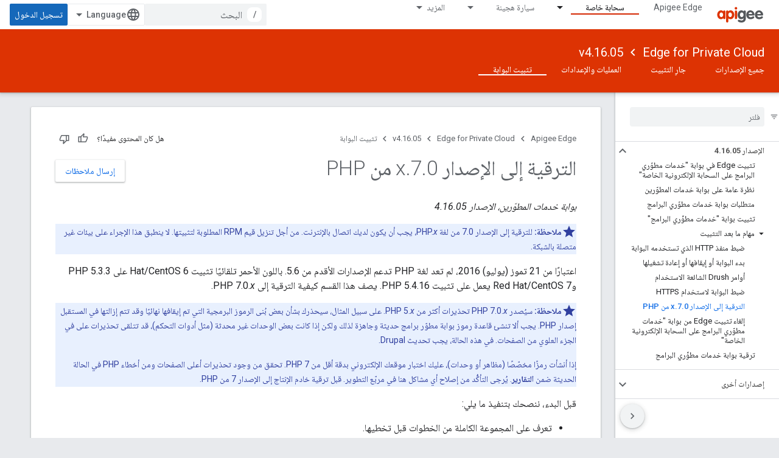

--- FILE ---
content_type: text/html; charset=utf-8
request_url: https://docs.apigee.com/private-cloud/v4.16.05/upgrading-php-version-70x?hl=ar
body_size: 20089
content:









<!doctype html>
<html 
      lang="ar-x-mtfrom-en"
      dir="rtl">
  <head>
    <meta name="google-signin-client-id" content="157101835696-ooapojlodmuabs2do2vuhhnf90bccmoi.apps.googleusercontent.com"><meta name="google-signin-scope"
          content="profile email"><meta property="og:site_name" content="Apigee Docs">
    <meta property="og:type" content="website"><meta name="theme-color" content="#dd3303"><meta charset="utf-8">
    <meta content="IE=Edge" http-equiv="X-UA-Compatible">
    <meta name="viewport" content="width=device-width, initial-scale=1">
    

    <link rel="manifest" href="/_pwa/apigee/manifest.json"
          crossorigin="use-credentials">
    <link rel="preconnect" href="//www.gstatic.com" crossorigin>
    <link rel="preconnect" href="//fonts.gstatic.com" crossorigin>
    <link rel="preconnect" href="//fonts.googleapis.com" crossorigin>
    <link rel="preconnect" href="//apis.google.com" crossorigin>
    <link rel="preconnect" href="//www.google-analytics.com" crossorigin><link rel="stylesheet" href="//fonts.googleapis.com/css?family=Roboto:300,400,400italic,500,500italic,700,700italic|Roboto+Mono:400,500,700&display=swap">
      <link rel="stylesheet"
            href="//fonts.googleapis.com/css2?family=Material+Icons&family=Material+Symbols+Outlined&display=block"><link rel="stylesheet" href="//fonts.googleapis.com/earlyaccess/notonaskharabic.css"><link rel="stylesheet" href="https://www.gstatic.com/devrel-devsite/prod/v5f5028bd8220352863507a1bacc6e2ea79a725fdb2dd736f205c6da16a3d00d1/apigee/css/app.css">
      <link rel="shortcut icon" href="https://www.gstatic.com/devrel-devsite/prod/v5f5028bd8220352863507a1bacc6e2ea79a725fdb2dd736f205c6da16a3d00d1/apigee/images/favicon.png">
    <link rel="apple-touch-icon" href="https://www.gstatic.com/devrel-devsite/prod/v5f5028bd8220352863507a1bacc6e2ea79a725fdb2dd736f205c6da16a3d00d1/apigee/images/touchicon-180.png"><link rel="canonical" href="https://docs.apigee.com/private-cloud/v4.16.05/upgrading-php-version-70x?hl=ar"><link rel="search" type="application/opensearchdescription+xml"
            title="Apigee Docs" href="https://docs.apigee.com/s/opensearch.xml?hl=ar">
      <link rel="alternate" hreflang="en"
          href="https://docs.apigee.com/private-cloud/v4.16.05/upgrading-php-version-70x" /><link rel="alternate" hreflang="x-default" href="https://docs.apigee.com/private-cloud/v4.16.05/upgrading-php-version-70x" /><link rel="alternate" hreflang="ar"
          href="https://docs.apigee.com/private-cloud/v4.16.05/upgrading-php-version-70x?hl=ar" /><link rel="alternate" hreflang="bn"
          href="https://docs.apigee.com/private-cloud/v4.16.05/upgrading-php-version-70x?hl=bn" /><link rel="alternate" hreflang="zh-Hans"
          href="https://docs.apigee.com/private-cloud/v4.16.05/upgrading-php-version-70x?hl=zh-cn" /><link rel="alternate" hreflang="zh-Hant"
          href="https://docs.apigee.com/private-cloud/v4.16.05/upgrading-php-version-70x?hl=zh-tw" /><link rel="alternate" hreflang="fa"
          href="https://docs.apigee.com/private-cloud/v4.16.05/upgrading-php-version-70x?hl=fa" /><link rel="alternate" hreflang="fr"
          href="https://docs.apigee.com/private-cloud/v4.16.05/upgrading-php-version-70x?hl=fr" /><link rel="alternate" hreflang="de"
          href="https://docs.apigee.com/private-cloud/v4.16.05/upgrading-php-version-70x?hl=de" /><link rel="alternate" hreflang="he"
          href="https://docs.apigee.com/private-cloud/v4.16.05/upgrading-php-version-70x?hl=he" /><link rel="alternate" hreflang="hi"
          href="https://docs.apigee.com/private-cloud/v4.16.05/upgrading-php-version-70x?hl=hi" /><link rel="alternate" hreflang="id"
          href="https://docs.apigee.com/private-cloud/v4.16.05/upgrading-php-version-70x?hl=id" /><link rel="alternate" hreflang="it"
          href="https://docs.apigee.com/private-cloud/v4.16.05/upgrading-php-version-70x?hl=it" /><link rel="alternate" hreflang="ja"
          href="https://docs.apigee.com/private-cloud/v4.16.05/upgrading-php-version-70x?hl=ja" /><link rel="alternate" hreflang="ko"
          href="https://docs.apigee.com/private-cloud/v4.16.05/upgrading-php-version-70x?hl=ko" /><link rel="alternate" hreflang="pl"
          href="https://docs.apigee.com/private-cloud/v4.16.05/upgrading-php-version-70x?hl=pl" /><link rel="alternate" hreflang="pt-BR"
          href="https://docs.apigee.com/private-cloud/v4.16.05/upgrading-php-version-70x?hl=pt-br" /><link rel="alternate" hreflang="ru"
          href="https://docs.apigee.com/private-cloud/v4.16.05/upgrading-php-version-70x?hl=ru" /><link rel="alternate" hreflang="es-419"
          href="https://docs.apigee.com/private-cloud/v4.16.05/upgrading-php-version-70x?hl=es-419" /><link rel="alternate" hreflang="th"
          href="https://docs.apigee.com/private-cloud/v4.16.05/upgrading-php-version-70x?hl=th" /><link rel="alternate" hreflang="tr"
          href="https://docs.apigee.com/private-cloud/v4.16.05/upgrading-php-version-70x?hl=tr" /><link rel="alternate" hreflang="vi"
          href="https://docs.apigee.com/private-cloud/v4.16.05/upgrading-php-version-70x?hl=vi" /><title>الترقية إلى الإصدار 7.0.x من PHP &nbsp;|&nbsp; Edge for Private Cloud v4.16.05 &nbsp;|&nbsp; Apigee Docs</title>

<meta property="og:title" content="الترقية إلى الإصدار 7.0.x من PHP &nbsp;|&nbsp; Edge for Private Cloud v4.16.05 &nbsp;|&nbsp; Apigee Docs"><meta property="og:url" content="https://docs.apigee.com/private-cloud/v4.16.05/upgrading-php-version-70x?hl=ar"><meta property="og:locale" content="ar"><script type="application/ld+json">
  {
    "@context": "https://schema.org",
    "@type": "Article",
    
    "headline": "الترقية إلى الإصدار 7.0.x من PHP"
  }
</script><script type="application/ld+json">
  {
    "@context": "https://schema.org",
    "@type": "BreadcrumbList",
    "itemListElement": [{
      "@type": "ListItem",
      "position": 1,
      "name": "Edge for Private Cloud",
      "item": "https://docs.apigee.com/private-cloud/versions"
    },{
      "@type": "ListItem",
      "position": 2,
      "name": "v4.16.05",
      "item": "https://docs.apigee.com/private-cloud/v4.16.05"
    },{
      "@type": "ListItem",
      "position": 3,
      "name": "الترقية إلى الإصدار 7.0.x من PHP",
      "item": "https://docs.apigee.com/private-cloud/v4.16.05/upgrading-php-version-70x"
    }]
  }
  </script><link rel="alternate machine-translated-from" hreflang="en"
        href="https://docs.apigee.com/private-cloud/v4.16.05/upgrading-php-version-70x?hl=en">
  
    <!-- Define name of title that you must set in the files that use this template -->
    
    
    
  

    
      <link rel="stylesheet" href="/extras.css"></head>
  <body class="color-scheme--light"
        template="page"
        theme="apigee-theme"
        type="article"
        
        
        
        layout="docs"
        
        
        
        
        
        display-toc
        pending>
  
    <devsite-progress type="indeterminate" id="app-progress"></devsite-progress>
  
  
    <a href="#main-content" class="skip-link button">
      
      التخطّي إلى المحتوى الرئيسي
    </a>
    <section class="devsite-wrapper">
      <devsite-cookie-notification-bar></devsite-cookie-notification-bar><devsite-header role="banner">
  
    





















<div class="devsite-header--inner" data-nosnippet>
  <div class="devsite-top-logo-row-wrapper-wrapper">
    <div class="devsite-top-logo-row-wrapper">
      <div class="devsite-top-logo-row">
        <button type="button" id="devsite-hamburger-menu"
          class="devsite-header-icon-button button-flat material-icons gc-analytics-event"
          data-category="Site-Wide Custom Events"
          data-label="Navigation menu button"
          visually-hidden
          aria-label="فتح القائمة">
        </button>
        
<div class="devsite-product-name-wrapper">

  <a href="/" class="devsite-site-logo-link gc-analytics-event"
   data-category="Site-Wide Custom Events" data-label="Site logo" track-type="globalNav"
   track-name="apigeeDocs" track-metadata-position="nav"
   track-metadata-eventDetail="nav">
  
  <picture>
    
    <img src="https://www.gstatic.com/devrel-devsite/prod/v5f5028bd8220352863507a1bacc6e2ea79a725fdb2dd736f205c6da16a3d00d1/apigee/images/lockup.svg" class="devsite-site-logo" alt="Apigee Docs">
  </picture>
  
</a>



  
  
  <span class="devsite-product-name">
    <ul class="devsite-breadcrumb-list"
  >
  
  <li class="devsite-breadcrumb-item
             ">
    
    
    
      
      
    
  </li>
  
</ul>
  </span>

</div>
        <div class="devsite-top-logo-row-middle">
          <div class="devsite-header-upper-tabs">
            
              
              
  <devsite-tabs class="upper-tabs">

    <nav class="devsite-tabs-wrapper" aria-label="علامات التبويب العلوية">
      
        
          <tab  >
            
    <a href="https://docs.apigee.com/api-platform/get-started/get-started?hl=ar"
    class="devsite-tabs-content gc-analytics-event "
      track-metadata-eventdetail="https://docs.apigee.com/api-platform/get-started/get-started?hl=ar"
    
       track-type="nav"
       track-metadata-position="nav - apigee edge"
       track-metadata-module="primary nav"
       
       
         
           data-category="Site-Wide Custom Events"
         
           data-label="Tab: Apigee Edge"
         
           track-name="apigee edge"
         
       >
    Apigee Edge
  
    </a>
    
  
          </tab>
        
      
        
          <tab class="devsite-dropdown
    
    devsite-active
    
    ">
  
    <a href="https://docs.apigee.com/private-cloud/versions?hl=ar"
    class="devsite-tabs-content gc-analytics-event "
      track-metadata-eventdetail="https://docs.apigee.com/private-cloud/versions?hl=ar"
    
       track-type="nav"
       track-metadata-position="nav - سحابة خاصة"
       track-metadata-module="primary nav"
       aria-label="سحابة خاصة, selected" 
       
         
           data-category="Site-Wide Custom Events"
         
           data-label="Tab: سحابة خاصة"
         
           track-name="سحابة خاصة"
         
       >
    سحابة خاصة
  
    </a>
    
      <button
         aria-haspopup="menu"
         aria-expanded="false"
         aria-label="القائمة المنسدلة لما يلي: سحابة خاصة"
         track-type="nav"
         track-metadata-eventdetail="https://docs.apigee.com/private-cloud/versions?hl=ar"
         track-metadata-position="nav - سحابة خاصة"
         track-metadata-module="primary nav"
         
          
            data-category="Site-Wide Custom Events"
          
            data-label="Tab: سحابة خاصة"
          
            track-name="سحابة خاصة"
          
        
         class="devsite-tabs-dropdown-toggle devsite-icon devsite-icon-arrow-drop-down"></button>
    
  
  <div class="devsite-tabs-dropdown" role="menu" aria-label="submenu" hidden>
    
    <div class="devsite-tabs-dropdown-content">
      
        <div class="devsite-tabs-dropdown-column
                    ">
          
            <ul class="devsite-tabs-dropdown-section
                       ">
              
                <li class="devsite-nav-title" role="heading" tooltip>الأحدث</li>
              
              
              
                <li class="devsite-nav-item">
                  <a href="https://docs.apigee.com/private-cloud/v4.52.02/overview?hl=ar"
                    
                     track-type="nav"
                     track-metadata-eventdetail="https://docs.apigee.com/private-cloud/v4.52.02/overview?hl=ar"
                     track-metadata-position="nav - سحابة خاصة"
                     track-metadata-module="tertiary nav"
                     
                       track-metadata-module_headline="الأحدث"
                     
                     tooltip
                  >
                    
                    <div class="devsite-nav-item-title">
                      v4.52.02
                    </div>
                    
                  </a>
                </li>
              
                <li class="devsite-nav-item">
                  <a href="https://docs.apigee.com/private-cloud/v4.52.01/overview?hl=ar"
                    
                     track-type="nav"
                     track-metadata-eventdetail="https://docs.apigee.com/private-cloud/v4.52.01/overview?hl=ar"
                     track-metadata-position="nav - سحابة خاصة"
                     track-metadata-module="tertiary nav"
                     
                       track-metadata-module_headline="الأحدث"
                     
                     tooltip
                  >
                    
                    <div class="devsite-nav-item-title">
                      v4.52.01
                    </div>
                    
                  </a>
                </li>
              
                <li class="devsite-nav-item">
                  <a href="https://docs.apigee.com/private-cloud/v4.52.00/overview?hl=ar"
                    
                     track-type="nav"
                     track-metadata-eventdetail="https://docs.apigee.com/private-cloud/v4.52.00/overview?hl=ar"
                     track-metadata-position="nav - سحابة خاصة"
                     track-metadata-module="tertiary nav"
                     
                       track-metadata-module_headline="الأحدث"
                     
                     tooltip
                  >
                    
                    <div class="devsite-nav-item-title">
                      الإصدار 4.52.00
                    </div>
                    
                  </a>
                </li>
              
            </ul>
          
            <ul class="devsite-tabs-dropdown-section
                       ">
              
                <li class="devsite-nav-title" role="heading" tooltip>نهاية العمر</li>
              
              
              
                <li class="devsite-nav-item">
                  <a href="https://docs.apigee.com/private-cloud/v4.51.00/overview?hl=ar"
                    
                     track-type="nav"
                     track-metadata-eventdetail="https://docs.apigee.com/private-cloud/v4.51.00/overview?hl=ar"
                     track-metadata-position="nav - سحابة خاصة"
                     track-metadata-module="tertiary nav"
                     
                       track-metadata-module_headline="الأحدث"
                     
                     tooltip
                  >
                    
                    <div class="devsite-nav-item-title">
                      الإصدار 4.51.00
                    </div>
                    
                  </a>
                </li>
              
            </ul>
          
            <ul class="devsite-tabs-dropdown-section
                       ">
              
                <li class="devsite-nav-title" role="heading" tooltip>متوقّفة/غير متوافقة</li>
              
              
              
                <li class="devsite-nav-item">
                  <a href="https://docs.apigee.com/private-cloud/v4.50.00?hl=ar"
                    
                     track-type="nav"
                     track-metadata-eventdetail="https://docs.apigee.com/private-cloud/v4.50.00?hl=ar"
                     track-metadata-position="nav - سحابة خاصة"
                     track-metadata-module="tertiary nav"
                     
                       track-metadata-module_headline="الأحدث"
                     
                     tooltip
                  >
                    
                    <div class="devsite-nav-item-title">
                      الإصدار 4.50.00
                    </div>
                    
                  </a>
                </li>
              
                <li class="devsite-nav-item">
                  <a href="https://docs.apigee.com/private-cloud/v4.19.06?hl=ar"
                    
                     track-type="nav"
                     track-metadata-eventdetail="https://docs.apigee.com/private-cloud/v4.19.06?hl=ar"
                     track-metadata-position="nav - سحابة خاصة"
                     track-metadata-module="tertiary nav"
                     
                       track-metadata-module_headline="الأحدث"
                     
                     tooltip
                  >
                    
                    <div class="devsite-nav-item-title">
                      الإصدار 4.19.06
                    </div>
                    
                  </a>
                </li>
              
                <li class="devsite-nav-item">
                  <a href="https://docs.apigee.com/private-cloud/v4.19.01?hl=ar"
                    
                     track-type="nav"
                     track-metadata-eventdetail="https://docs.apigee.com/private-cloud/v4.19.01?hl=ar"
                     track-metadata-position="nav - سحابة خاصة"
                     track-metadata-module="tertiary nav"
                     
                       track-metadata-module_headline="الأحدث"
                     
                     tooltip
                  >
                    
                    <div class="devsite-nav-item-title">
                      الإصدار 4.19.01
                    </div>
                    
                  </a>
                </li>
              
                <li class="devsite-nav-item">
                  <a href="https://docs.apigee.com/private-cloud/v4.18.05?hl=ar"
                    
                     track-type="nav"
                     track-metadata-eventdetail="https://docs.apigee.com/private-cloud/v4.18.05?hl=ar"
                     track-metadata-position="nav - سحابة خاصة"
                     track-metadata-module="tertiary nav"
                     
                       track-metadata-module_headline="الأحدث"
                     
                     tooltip
                  >
                    
                    <div class="devsite-nav-item-title">
                      الإصدار 4.18.05
                    </div>
                    
                  </a>
                </li>
              
                <li class="devsite-nav-item">
                  <a href="https://docs.apigee.com/private-cloud/v4.18.01?hl=ar"
                    
                     track-type="nav"
                     track-metadata-eventdetail="https://docs.apigee.com/private-cloud/v4.18.01?hl=ar"
                     track-metadata-position="nav - سحابة خاصة"
                     track-metadata-module="tertiary nav"
                     
                       track-metadata-module_headline="الأحدث"
                     
                     tooltip
                  >
                    
                    <div class="devsite-nav-item-title">
                      الإصدار 4.18.01
                    </div>
                    
                  </a>
                </li>
              
                <li class="devsite-nav-item">
                  <a href="https://docs.apigee.com/private-cloud/v4.17.09?hl=ar"
                    
                     track-type="nav"
                     track-metadata-eventdetail="https://docs.apigee.com/private-cloud/v4.17.09?hl=ar"
                     track-metadata-position="nav - سحابة خاصة"
                     track-metadata-module="tertiary nav"
                     
                       track-metadata-module_headline="الأحدث"
                     
                     tooltip
                  >
                    
                    <div class="devsite-nav-item-title">
                      الإصدار 4.17.09
                    </div>
                    
                  </a>
                </li>
              
                <li class="devsite-nav-item">
                  <a href="https://docs.apigee.com/private-cloud/v4.17.05?hl=ar"
                    
                     track-type="nav"
                     track-metadata-eventdetail="https://docs.apigee.com/private-cloud/v4.17.05?hl=ar"
                     track-metadata-position="nav - سحابة خاصة"
                     track-metadata-module="tertiary nav"
                     
                       track-metadata-module_headline="الأحدث"
                     
                     tooltip
                  >
                    
                    <div class="devsite-nav-item-title">
                      الإصدار 4.17.05
                    </div>
                    
                  </a>
                </li>
              
                <li class="devsite-nav-item">
                  <a href="https://docs.apigee.com/private-cloud/v4.17.01?hl=ar"
                    
                     track-type="nav"
                     track-metadata-eventdetail="https://docs.apigee.com/private-cloud/v4.17.01?hl=ar"
                     track-metadata-position="nav - سحابة خاصة"
                     track-metadata-module="tertiary nav"
                     
                       track-metadata-module_headline="الأحدث"
                     
                     tooltip
                  >
                    
                    <div class="devsite-nav-item-title">
                      الإصدار 4.17.01
                    </div>
                    
                  </a>
                </li>
              
                <li class="devsite-nav-item">
                  <a href="https://docs.apigee.com/private-cloud/v4.16.09?hl=ar"
                    
                     track-type="nav"
                     track-metadata-eventdetail="https://docs.apigee.com/private-cloud/v4.16.09?hl=ar"
                     track-metadata-position="nav - سحابة خاصة"
                     track-metadata-module="tertiary nav"
                     
                       track-metadata-module_headline="الأحدث"
                     
                     tooltip
                  >
                    
                    <div class="devsite-nav-item-title">
                      الإصدار 4.16.09
                    </div>
                    
                  </a>
                </li>
              
                <li class="devsite-nav-item">
                  <a href="https://docs.apigee.com/private-cloud/v4.16.05?hl=ar"
                    
                     track-type="nav"
                     track-metadata-eventdetail="https://docs.apigee.com/private-cloud/v4.16.05?hl=ar"
                     track-metadata-position="nav - سحابة خاصة"
                     track-metadata-module="tertiary nav"
                     
                       track-metadata-module_headline="الأحدث"
                     
                     tooltip
                  >
                    
                    <div class="devsite-nav-item-title">
                      الإصدار 4.16.05
                    </div>
                    
                  </a>
                </li>
              
                <li class="devsite-nav-item">
                  <a href="https://docs.apigee.com/private-cloud/v4.16.01?hl=ar"
                    
                     track-type="nav"
                     track-metadata-eventdetail="https://docs.apigee.com/private-cloud/v4.16.01?hl=ar"
                     track-metadata-position="nav - سحابة خاصة"
                     track-metadata-module="tertiary nav"
                     
                       track-metadata-module_headline="الأحدث"
                     
                     tooltip
                  >
                    
                    <div class="devsite-nav-item-title">
                      الإصدار 4.16.01
                    </div>
                    
                  </a>
                </li>
              
            </ul>
          
        </div>
      
    </div>
  </div>
</tab>
        
      
        
          <tab class="devsite-dropdown
    
    
    
    ">
  
    <a href="https://docs.apigee.com/hybrid/versions?hl=ar"
    class="devsite-tabs-content gc-analytics-event "
      track-metadata-eventdetail="https://docs.apigee.com/hybrid/versions?hl=ar"
    
       track-type="nav"
       track-metadata-position="nav - سيارة هجينة"
       track-metadata-module="primary nav"
       
       
         
           data-category="Site-Wide Custom Events"
         
           data-label="Tab: سيارة هجينة"
         
           track-name="سيارة هجينة"
         
       >
    سيارة هجينة
  
    </a>
    
      <button
         aria-haspopup="menu"
         aria-expanded="false"
         aria-label="القائمة المنسدلة لما يلي: سيارة هجينة"
         track-type="nav"
         track-metadata-eventdetail="https://docs.apigee.com/hybrid/versions?hl=ar"
         track-metadata-position="nav - سيارة هجينة"
         track-metadata-module="primary nav"
         
          
            data-category="Site-Wide Custom Events"
          
            data-label="Tab: سيارة هجينة"
          
            track-name="سيارة هجينة"
          
        
         class="devsite-tabs-dropdown-toggle devsite-icon devsite-icon-arrow-drop-down"></button>
    
  
  <div class="devsite-tabs-dropdown" role="menu" aria-label="submenu" hidden>
    
    <div class="devsite-tabs-dropdown-content">
      
        <div class="devsite-tabs-dropdown-column
                    ">
          
            <ul class="devsite-tabs-dropdown-section
                       ">
              
                <li class="devsite-nav-title" role="heading" tooltip>الأحدث</li>
              
              
              
                <li class="devsite-nav-item">
                  <a href="https://docs.apigee.com/hybrid/latest?hl=ar"
                    
                     track-type="nav"
                     track-metadata-eventdetail="https://docs.apigee.com/hybrid/latest?hl=ar"
                     track-metadata-position="nav - سيارة هجينة"
                     track-metadata-module="tertiary nav"
                     
                       track-metadata-module_headline="الأحدث"
                     
                     tooltip
                  >
                    
                    <div class="devsite-nav-item-title">
                      التيار الكهربائي
                    </div>
                    
                  </a>
                </li>
              
            </ul>
          
            <ul class="devsite-tabs-dropdown-section
                       ">
              
                <li class="devsite-nav-title" role="heading" tooltip>الإصدارات</li>
              
              
              
                <li class="devsite-nav-item">
                  <a href="https://docs.apigee.com/hybrid/v1.3?hl=ar"
                    
                     track-type="nav"
                     track-metadata-eventdetail="https://docs.apigee.com/hybrid/v1.3?hl=ar"
                     track-metadata-position="nav - سيارة هجينة"
                     track-metadata-module="tertiary nav"
                     
                       track-metadata-module_headline="الأحدث"
                     
                     tooltip
                  >
                    
                    <div class="devsite-nav-item-title">
                      v1.3
                    </div>
                    
                  </a>
                </li>
              
                <li class="devsite-nav-item">
                  <a href="https://docs.apigee.com/hybrid/v1.2?hl=ar"
                    
                     track-type="nav"
                     track-metadata-eventdetail="https://docs.apigee.com/hybrid/v1.2?hl=ar"
                     track-metadata-position="nav - سيارة هجينة"
                     track-metadata-module="tertiary nav"
                     
                       track-metadata-module_headline="الأحدث"
                     
                     tooltip
                  >
                    
                    <div class="devsite-nav-item-title">
                      الإصدار 1.2
                    </div>
                    
                  </a>
                </li>
              
                <li class="devsite-nav-item">
                  <a href="https://docs.apigee.com/hybrid/v1.1?hl=ar"
                    
                     track-type="nav"
                     track-metadata-eventdetail="https://docs.apigee.com/hybrid/v1.1?hl=ar"
                     track-metadata-position="nav - سيارة هجينة"
                     track-metadata-module="tertiary nav"
                     
                       track-metadata-module_headline="الأحدث"
                     
                     tooltip
                  >
                    
                    <div class="devsite-nav-item-title">
                      الإصدار 1.1
                    </div>
                    
                  </a>
                </li>
              
            </ul>
          
        </div>
      
    </div>
  </div>
</tab>
        
      
        
          <tab  >
            
    <a href="https://docs.apigee.com/api-monitoring?hl=ar"
    class="devsite-tabs-content gc-analytics-event "
      track-metadata-eventdetail="https://docs.apigee.com/api-monitoring?hl=ar"
    
       track-type="nav"
       track-metadata-position="nav - مراقبة واجهة برمجة التطبيقات"
       track-metadata-module="primary nav"
       
       
         
           data-category="Site-Wide Custom Events"
         
           data-label="Tab: مراقبة واجهة برمجة التطبيقات"
         
           track-name="مراقبة واجهة برمجة التطبيقات"
         
       >
    مراقبة واجهة برمجة التطبيقات
  
    </a>
    
  
          </tab>
        
      
        
          <tab  >
            
    <a href="https://docs.apigee.com/sense/what-apigee-sense?hl=ar"
    class="devsite-tabs-content gc-analytics-event "
      track-metadata-eventdetail="https://docs.apigee.com/sense/what-apigee-sense?hl=ar"
    
       track-type="nav"
       track-metadata-position="nav - sense"
       track-metadata-module="primary nav"
       
       
         
           data-category="Site-Wide Custom Events"
         
           data-label="Tab: Sense"
         
           track-name="sense"
         
       >
    Sense
  
    </a>
    
  
          </tab>
        
      
        
          <tab  >
            
    <a href="https://apidocs.apigee.com?hl=ar"
    class="devsite-tabs-content gc-analytics-event "
      track-metadata-eventdetail="https://apidocs.apigee.com?hl=ar"
    
       track-type="nav"
       track-metadata-position="nav - واجهات برمجة التطبيقات"
       track-metadata-module="primary nav"
       
       
         
           data-category="Site-Wide Custom Events"
         
           data-label="Tab: واجهات برمجة التطبيقات"
         
           track-name="واجهات برمجة التطبيقات"
         
       >
    واجهات برمجة التطبيقات
  
    </a>
    
  
          </tab>
        
      
        
          <tab  >
            
    <a href="https://docs.apigee.com/api-platform/troubleshoot/support?hl=ar"
    class="devsite-tabs-content gc-analytics-event "
      track-metadata-eventdetail="https://docs.apigee.com/api-platform/troubleshoot/support?hl=ar"
    
       track-type="nav"
       track-metadata-position="nav - تحديد المشاكل وحلّها"
       track-metadata-module="primary nav"
       
       
         
           data-category="Site-Wide Custom Events"
         
           data-label="Tab: تحديد المشاكل وحلّها"
         
           track-name="تحديد المشاكل وحلّها"
         
       >
    تحديد المشاكل وحلّها
  
    </a>
    
  
          </tab>
        
      
        
          <tab  >
            
    <a href="https://docs.apigee.com/release/notes/apigee-release-notes?hl=ar"
    class="devsite-tabs-content gc-analytics-event "
      track-metadata-eventdetail="https://docs.apigee.com/release/notes/apigee-release-notes?hl=ar"
    
       track-type="nav"
       track-metadata-position="nav - الإصدارات"
       track-metadata-module="primary nav"
       
       
         
           data-category="Site-Wide Custom Events"
         
           data-label="Tab: الإصدارات"
         
           track-name="الإصدارات"
         
       >
    الإصدارات
  
    </a>
    
  
          </tab>
        
      
        
          <tab  >
            
    <a href="https://apigee.com/api-management/?hl=ar#/pricing"
    class="devsite-tabs-content gc-analytics-event "
      track-metadata-eventdetail="https://apigee.com/api-management/?hl=ar#/pricing"
    
       track-type="nav"
       track-metadata-position="nav - التسعير"
       track-metadata-module="primary nav"
       
       
         
           data-category="Site-Wide Custom Events"
         
           data-label="Tab: التسعير"
         
           track-name="التسعير"
         
       >
    التسعير
  
    </a>
    
  
          </tab>
        
      
        
          <tab  >
            
    <a href="https://community.apigee.com/?hl=ar"
    class="devsite-tabs-content gc-analytics-event "
      track-metadata-eventdetail="https://community.apigee.com/?hl=ar"
    
       track-type="nav"
       track-metadata-position="nav - منتدى"
       track-metadata-module="primary nav"
       
       
         
           data-category="Site-Wide Custom Events"
         
           data-label="Tab: منتدى"
         
           track-name="منتدى"
         
       >
    منتدى
  
    </a>
    
  
          </tab>
        
      
    </nav>

  </devsite-tabs>

            
           </div>
          
<devsite-search
    enable-signin
    enable-search
    enable-suggestions
      enable-query-completion
    
    enable-search-summaries
    project-name="Edge for Private Cloud v4.16.05"
    tenant-name="Apigee Docs"
    
    
    
    
    
    >
  <form class="devsite-search-form" action="https://docs.apigee.com/s/results?hl=ar" method="GET">
    <div class="devsite-search-container">
      <button type="button"
              search-open
              class="devsite-search-button devsite-header-icon-button button-flat material-icons"
              
              aria-label="فتح مربّع البحث"></button>
      <div class="devsite-searchbox">
        <input
          aria-activedescendant=""
          aria-autocomplete="list"
          
          aria-label="البحث"
          aria-expanded="false"
          aria-haspopup="listbox"
          autocomplete="off"
          class="devsite-search-field devsite-search-query"
          name="q"
          
          placeholder="البحث"
          role="combobox"
          type="text"
          value=""
          >
          <div class="devsite-search-image material-icons" aria-hidden="true">
            
              <svg class="devsite-search-ai-image" width="24" height="24" viewBox="0 0 24 24" fill="none" xmlns="http://www.w3.org/2000/svg">
                  <g clip-path="url(#clip0_6641_386)">
                    <path d="M19.6 21L13.3 14.7C12.8 15.1 12.225 15.4167 11.575 15.65C10.925 15.8833 10.2333 16 9.5 16C7.68333 16 6.14167 15.375 4.875 14.125C3.625 12.8583 3 11.3167 3 9.5C3 7.68333 3.625 6.15 4.875 4.9C6.14167 3.63333 7.68333 3 9.5 3C10.0167 3 10.5167 3.05833 11 3.175C11.4833 3.275 11.9417 3.43333 12.375 3.65L10.825 5.2C10.6083 5.13333 10.3917 5.08333 10.175 5.05C9.95833 5.01667 9.73333 5 9.5 5C8.25 5 7.18333 5.44167 6.3 6.325C5.43333 7.19167 5 8.25 5 9.5C5 10.75 5.43333 11.8167 6.3 12.7C7.18333 13.5667 8.25 14 9.5 14C10.6667 14 11.6667 13.625 12.5 12.875C13.35 12.1083 13.8417 11.15 13.975 10H15.975C15.925 10.6333 15.7833 11.2333 15.55 11.8C15.3333 12.3667 15.05 12.8667 14.7 13.3L21 19.6L19.6 21ZM17.5 12C17.5 10.4667 16.9667 9.16667 15.9 8.1C14.8333 7.03333 13.5333 6.5 12 6.5C13.5333 6.5 14.8333 5.96667 15.9 4.9C16.9667 3.83333 17.5 2.53333 17.5 0.999999C17.5 2.53333 18.0333 3.83333 19.1 4.9C20.1667 5.96667 21.4667 6.5 23 6.5C21.4667 6.5 20.1667 7.03333 19.1 8.1C18.0333 9.16667 17.5 10.4667 17.5 12Z" fill="#5F6368"/>
                  </g>
                <defs>
                <clipPath id="clip0_6641_386">
                <rect width="24" height="24" fill="white"/>
                </clipPath>
                </defs>
              </svg>
            
          </div>
          <div class="devsite-search-shortcut-icon-container" aria-hidden="true">
            <kbd class="devsite-search-shortcut-icon">/</kbd>
          </div>
      </div>
    </div>
  </form>
  <button type="button"
          search-close
          class="devsite-search-button devsite-header-icon-button button-flat material-icons"
          
          aria-label="إغلاق مربّع البحث"></button>
</devsite-search>

        </div>

        

          

          

          

          
<devsite-language-selector>
  <ul role="presentation">
    
    
    <li role="presentation">
      <a role="menuitem" lang="en"
        >English</a>
    </li>
    
    <li role="presentation">
      <a role="menuitem" lang="de"
        >Deutsch</a>
    </li>
    
    <li role="presentation">
      <a role="menuitem" lang="es_419"
        >Español – América Latina</a>
    </li>
    
    <li role="presentation">
      <a role="menuitem" lang="fr"
        >Français</a>
    </li>
    
    <li role="presentation">
      <a role="menuitem" lang="id"
        >Indonesia</a>
    </li>
    
    <li role="presentation">
      <a role="menuitem" lang="it"
        >Italiano</a>
    </li>
    
    <li role="presentation">
      <a role="menuitem" lang="pl"
        >Polski</a>
    </li>
    
    <li role="presentation">
      <a role="menuitem" lang="pt_br"
        >Português – Brasil</a>
    </li>
    
    <li role="presentation">
      <a role="menuitem" lang="vi"
        >Tiếng Việt</a>
    </li>
    
    <li role="presentation">
      <a role="menuitem" lang="tr"
        >Türkçe</a>
    </li>
    
    <li role="presentation">
      <a role="menuitem" lang="ru"
        >Русский</a>
    </li>
    
    <li role="presentation">
      <a role="menuitem" lang="he"
        >עברית</a>
    </li>
    
    <li role="presentation">
      <a role="menuitem" lang="ar"
        >العربيّة</a>
    </li>
    
    <li role="presentation">
      <a role="menuitem" lang="fa"
        >فارسی</a>
    </li>
    
    <li role="presentation">
      <a role="menuitem" lang="hi"
        >हिंदी</a>
    </li>
    
    <li role="presentation">
      <a role="menuitem" lang="bn"
        >বাংলা</a>
    </li>
    
    <li role="presentation">
      <a role="menuitem" lang="th"
        >ภาษาไทย</a>
    </li>
    
    <li role="presentation">
      <a role="menuitem" lang="zh_cn"
        >中文 – 简体</a>
    </li>
    
    <li role="presentation">
      <a role="menuitem" lang="zh_tw"
        >中文 – 繁體</a>
    </li>
    
    <li role="presentation">
      <a role="menuitem" lang="ja"
        >日本語</a>
    </li>
    
    <li role="presentation">
      <a role="menuitem" lang="ko"
        >한국어</a>
    </li>
    
  </ul>
</devsite-language-selector>


          

        

        
          <devsite-user 
                        
                        
                        
                        id="devsite-user">
            
              
              <span class="button devsite-top-button" aria-hidden="true" visually-hidden>تسجيل الدخول</span>
            
          </devsite-user>
        
        
        
      </div>
    </div>
  </div>



  <div class="devsite-collapsible-section
    ">
    <div class="devsite-header-background">
      
        
          <div class="devsite-product-id-row"
           >
            <div class="devsite-product-description-row">
              
                
                <div class="devsite-product-id">
                  
                  
                  
                    <ul class="devsite-breadcrumb-list"
  
    aria-label="شريط التنقل في قسم العنوان السفلي">
  
  <li class="devsite-breadcrumb-item
             ">
    
    
    
      
        
  <a href="https://docs.apigee.com/private-cloud/versions?hl=ar"
      
        class="devsite-breadcrumb-link gc-analytics-event"
      
        data-category="Site-Wide Custom Events"
      
        data-label="Lower Header"
      
        data-value="1"
      
        track-type="globalNav"
      
        track-name="breadcrumb"
      
        track-metadata-position="1"
      
        track-metadata-eventdetail="Edge for Private Cloud"
      
    >
    
          Edge for Private Cloud
        
  </a>
  
      
    
  </li>
  
  <li class="devsite-breadcrumb-item
             ">
    
      
      <div class="devsite-breadcrumb-guillemet material-icons" aria-hidden="true"></div>
    
    
    
      
        
  <a href="https://docs.apigee.com/private-cloud/v4.16.05?hl=ar"
      
        class="devsite-breadcrumb-link gc-analytics-event"
      
        data-category="Site-Wide Custom Events"
      
        data-label="Lower Header"
      
        data-value="2"
      
        track-type="globalNav"
      
        track-name="breadcrumb"
      
        track-metadata-position="2"
      
        track-metadata-eventdetail="Edge for Private Cloud v4.16.05"
      
    >
    
          v4.16.05
        
  </a>
  
      
    
  </li>
  
</ul>
                </div>
                
              
              
            </div>
            
          </div>
          
        
      
      
        <div class="devsite-doc-set-nav-row">
          
          
            
            
  <devsite-tabs class="lower-tabs">

    <nav class="devsite-tabs-wrapper" aria-label="علامات التبويب السفلية">
      
        
          <tab  >
            
    <a href="https://docs.apigee.com/private-cloud/versions?hl=ar"
    class="devsite-tabs-content gc-analytics-event "
      track-metadata-eventdetail="https://docs.apigee.com/private-cloud/versions?hl=ar"
    
       track-type="nav"
       track-metadata-position="nav - جميع الإصدارات"
       track-metadata-module="primary nav"
       
       
         
           data-category="Site-Wide Custom Events"
         
           data-label="Tab: جميع الإصدارات"
         
           track-name="جميع الإصدارات"
         
       >
    جميع الإصدارات
  
    </a>
    
  
          </tab>
        
      
        
          <tab  >
            
    <a href="https://docs.apigee.com/private-cloud/v4.16.05/edge-private-cloud-overview?hl=ar"
    class="devsite-tabs-content gc-analytics-event "
      track-metadata-eventdetail="https://docs.apigee.com/private-cloud/v4.16.05/edge-private-cloud-overview?hl=ar"
    
       track-type="nav"
       track-metadata-position="nav - جارٍ التثبيت"
       track-metadata-module="primary nav"
       
       
         
           data-category="Site-Wide Custom Events"
         
           data-label="Tab: جارٍ التثبيت"
         
           track-name="جارٍ التثبيت"
         
       >
    جارٍ التثبيت
  
    </a>
    
  
          </tab>
        
      
        
          <tab  >
            
    <a href="https://docs.apigee.com/private-cloud/v4.16.05/operations-and-configuration?hl=ar"
    class="devsite-tabs-content gc-analytics-event "
      track-metadata-eventdetail="https://docs.apigee.com/private-cloud/v4.16.05/operations-and-configuration?hl=ar"
    
       track-type="nav"
       track-metadata-position="nav - العمليات والإعدادات"
       track-metadata-module="primary nav"
       
       
         
           data-category="Site-Wide Custom Events"
         
           data-label="Tab: العمليات والإعدادات"
         
           track-name="العمليات والإعدادات"
         
       >
    العمليات والإعدادات
  
    </a>
    
  
          </tab>
        
      
        
          <tab  class="devsite-active">
            
    <a href="https://docs.apigee.com/private-cloud/v4.16.05/installing-edge-private-cloud-developer-services-portal?hl=ar"
    class="devsite-tabs-content gc-analytics-event "
      track-metadata-eventdetail="https://docs.apigee.com/private-cloud/v4.16.05/installing-edge-private-cloud-developer-services-portal?hl=ar"
    
       track-type="nav"
       track-metadata-position="nav - تثبيت البوابة"
       track-metadata-module="primary nav"
       aria-label="تثبيت البوابة, selected" 
       
         
           data-category="Site-Wide Custom Events"
         
           data-label="Tab: تثبيت البوابة"
         
           track-name="تثبيت البوابة"
         
       >
    تثبيت البوابة
  
    </a>
    
  
          </tab>
        
      
    </nav>

  </devsite-tabs>

          
          
        </div>
      
    </div>
  </div>

</div>



  

  
</devsite-header>
      <devsite-book-nav scrollbars >
        
          





















<div class="devsite-book-nav-filter"
     >
  <span class="filter-list-icon material-icons" aria-hidden="true"></span>
  <input type="text"
         placeholder="فلتر"
         
         aria-label="إدخال نص لفلترة النتائج"
         role="searchbox">
  
  <span class="filter-clear-button hidden"
        data-title="محو الفلتر"
        aria-label="محو الفلتر"
        role="button"
        tabindex="0"></span>
</div>

<nav class="devsite-book-nav devsite-nav nocontent"
     aria-label="القائمة الجانبية">
  <div class="devsite-mobile-header">
    <button type="button"
            id="devsite-close-nav"
            class="devsite-header-icon-button button-flat material-icons gc-analytics-event"
            data-category="Site-Wide Custom Events"
            data-label="Close navigation"
            aria-label="إغلاق قائمة التنقل">
    </button>
    <div class="devsite-product-name-wrapper">

  <a href="/" class="devsite-site-logo-link gc-analytics-event"
   data-category="Site-Wide Custom Events" data-label="Site logo" track-type="globalNav"
   track-name="apigeeDocs" track-metadata-position="nav"
   track-metadata-eventDetail="nav">
  
  <picture>
    
    <img src="https://www.gstatic.com/devrel-devsite/prod/v5f5028bd8220352863507a1bacc6e2ea79a725fdb2dd736f205c6da16a3d00d1/apigee/images/lockup.svg" class="devsite-site-logo" alt="Apigee Docs">
  </picture>
  
</a>


  
      <span class="devsite-product-name">
        
        
        <ul class="devsite-breadcrumb-list"
  >
  
  <li class="devsite-breadcrumb-item
             ">
    
    
    
      
      
    
  </li>
  
</ul>
      </span>
    

</div>
  </div>

  <div class="devsite-book-nav-wrapper">
    <div class="devsite-mobile-nav-top">
      
        <ul class="devsite-nav-list">
          
            <li class="devsite-nav-item">
              
  
  <a href="/api-platform/get-started/get-started"
    
       class="devsite-nav-title gc-analytics-event
              
              "
    

    
      
        data-category="Site-Wide Custom Events"
      
        data-label="Tab: Apigee Edge"
      
        track-name="apigee edge"
      
    
     data-category="Site-Wide Custom Events"
     data-label="Responsive Tab: Apigee Edge"
     track-type="globalNav"
     track-metadata-eventDetail="globalMenu"
     track-metadata-position="nav">
  
    <span class="devsite-nav-text" tooltip >
      Apigee Edge
   </span>
    
  
  </a>
  

  
              
            </li>
          
            <li class="devsite-nav-item">
              
  
  <a href="/private-cloud/versions"
    
       class="devsite-nav-title gc-analytics-event
              
              devsite-nav-active"
    

    
      
        data-category="Site-Wide Custom Events"
      
        data-label="Tab: سحابة خاصة"
      
        track-name="سحابة خاصة"
      
    
     data-category="Site-Wide Custom Events"
     data-label="Responsive Tab: سحابة خاصة"
     track-type="globalNav"
     track-metadata-eventDetail="globalMenu"
     track-metadata-position="nav">
  
    <span class="devsite-nav-text" tooltip >
      سحابة خاصة
   </span>
    
  
  </a>
  

  
    <ul class="devsite-nav-responsive-tabs devsite-nav-has-menu
               ">
      
<li class="devsite-nav-item">

  
  <span
    
       class="devsite-nav-title"
       tooltip
    
    
      
        data-category="Site-Wide Custom Events"
      
        data-label="Tab: سحابة خاصة"
      
        track-name="سحابة خاصة"
      
    >
  
    <span class="devsite-nav-text" tooltip menu="سحابة خاصة">
      المزيد
   </span>
    
    <span class="devsite-nav-icon material-icons" data-icon="forward"
          menu="سحابة خاصة">
    </span>
    
  
  </span>
  

</li>

    </ul>
  
              
                <ul class="devsite-nav-responsive-tabs">
                  
                    
                    
                    
                    <li class="devsite-nav-item">
                      
  
  <a href="/private-cloud/versions"
    
       class="devsite-nav-title gc-analytics-event
              
              "
    

    
      
        data-category="Site-Wide Custom Events"
      
        data-label="Tab: جميع الإصدارات"
      
        track-name="جميع الإصدارات"
      
    
     data-category="Site-Wide Custom Events"
     data-label="Responsive Tab: جميع الإصدارات"
     track-type="globalNav"
     track-metadata-eventDetail="globalMenu"
     track-metadata-position="nav">
  
    <span class="devsite-nav-text" tooltip >
      جميع الإصدارات
   </span>
    
  
  </a>
  

  
                    </li>
                  
                    
                    
                    
                    <li class="devsite-nav-item">
                      
  
  <a href="/private-cloud/v4.16.05/edge-private-cloud-overview"
    
       class="devsite-nav-title gc-analytics-event
              
              "
    

    
      
        data-category="Site-Wide Custom Events"
      
        data-label="Tab: جارٍ التثبيت"
      
        track-name="جارٍ التثبيت"
      
    
     data-category="Site-Wide Custom Events"
     data-label="Responsive Tab: جارٍ التثبيت"
     track-type="globalNav"
     track-metadata-eventDetail="globalMenu"
     track-metadata-position="nav">
  
    <span class="devsite-nav-text" tooltip >
      جارٍ التثبيت
   </span>
    
  
  </a>
  

  
                    </li>
                  
                    
                    
                    
                    <li class="devsite-nav-item">
                      
  
  <a href="/private-cloud/v4.16.05/operations-and-configuration"
    
       class="devsite-nav-title gc-analytics-event
              
              "
    

    
      
        data-category="Site-Wide Custom Events"
      
        data-label="Tab: العمليات والإعدادات"
      
        track-name="العمليات والإعدادات"
      
    
     data-category="Site-Wide Custom Events"
     data-label="Responsive Tab: العمليات والإعدادات"
     track-type="globalNav"
     track-metadata-eventDetail="globalMenu"
     track-metadata-position="nav">
  
    <span class="devsite-nav-text" tooltip >
      العمليات والإعدادات
   </span>
    
  
  </a>
  

  
                    </li>
                  
                    
                    
                    
                    <li class="devsite-nav-item">
                      
  
  <a href="/private-cloud/v4.16.05/installing-edge-private-cloud-developer-services-portal"
    
       class="devsite-nav-title gc-analytics-event
              
              devsite-nav-active"
    

    
      
        data-category="Site-Wide Custom Events"
      
        data-label="Tab: تثبيت البوابة"
      
        track-name="تثبيت البوابة"
      
    
     data-category="Site-Wide Custom Events"
     data-label="Responsive Tab: تثبيت البوابة"
     track-type="globalNav"
     track-metadata-eventDetail="globalMenu"
     track-metadata-position="nav">
  
    <span class="devsite-nav-text" tooltip menu="_book">
      تثبيت البوابة
   </span>
    
  
  </a>
  

  
                    </li>
                  
                </ul>
              
            </li>
          
            <li class="devsite-nav-item">
              
  
  <a href="/hybrid/versions"
    
       class="devsite-nav-title gc-analytics-event
              
              "
    

    
      
        data-category="Site-Wide Custom Events"
      
        data-label="Tab: سيارة هجينة"
      
        track-name="سيارة هجينة"
      
    
     data-category="Site-Wide Custom Events"
     data-label="Responsive Tab: سيارة هجينة"
     track-type="globalNav"
     track-metadata-eventDetail="globalMenu"
     track-metadata-position="nav">
  
    <span class="devsite-nav-text" tooltip >
      سيارة هجينة
   </span>
    
  
  </a>
  

  
    <ul class="devsite-nav-responsive-tabs devsite-nav-has-menu
               ">
      
<li class="devsite-nav-item">

  
  <span
    
       class="devsite-nav-title"
       tooltip
    
    
      
        data-category="Site-Wide Custom Events"
      
        data-label="Tab: سيارة هجينة"
      
        track-name="سيارة هجينة"
      
    >
  
    <span class="devsite-nav-text" tooltip menu="سيارة هجينة">
      المزيد
   </span>
    
    <span class="devsite-nav-icon material-icons" data-icon="forward"
          menu="سيارة هجينة">
    </span>
    
  
  </span>
  

</li>

    </ul>
  
              
            </li>
          
            <li class="devsite-nav-item">
              
  
  <a href="/api-monitoring"
    
       class="devsite-nav-title gc-analytics-event
              
              "
    

    
      
        data-category="Site-Wide Custom Events"
      
        data-label="Tab: مراقبة واجهة برمجة التطبيقات"
      
        track-name="مراقبة واجهة برمجة التطبيقات"
      
    
     data-category="Site-Wide Custom Events"
     data-label="Responsive Tab: مراقبة واجهة برمجة التطبيقات"
     track-type="globalNav"
     track-metadata-eventDetail="globalMenu"
     track-metadata-position="nav">
  
    <span class="devsite-nav-text" tooltip >
      مراقبة واجهة برمجة التطبيقات
   </span>
    
  
  </a>
  

  
              
            </li>
          
            <li class="devsite-nav-item">
              
  
  <a href="/sense/what-apigee-sense"
    
       class="devsite-nav-title gc-analytics-event
              
              "
    

    
      
        data-category="Site-Wide Custom Events"
      
        data-label="Tab: Sense"
      
        track-name="sense"
      
    
     data-category="Site-Wide Custom Events"
     data-label="Responsive Tab: Sense"
     track-type="globalNav"
     track-metadata-eventDetail="globalMenu"
     track-metadata-position="nav">
  
    <span class="devsite-nav-text" tooltip >
      Sense
   </span>
    
  
  </a>
  

  
              
            </li>
          
            <li class="devsite-nav-item">
              
  
  <a href="https://apidocs.apigee.com"
    
       class="devsite-nav-title gc-analytics-event
              
              "
    

    
      
        data-category="Site-Wide Custom Events"
      
        data-label="Tab: واجهات برمجة التطبيقات"
      
        track-name="واجهات برمجة التطبيقات"
      
    
     data-category="Site-Wide Custom Events"
     data-label="Responsive Tab: واجهات برمجة التطبيقات"
     track-type="globalNav"
     track-metadata-eventDetail="globalMenu"
     track-metadata-position="nav">
  
    <span class="devsite-nav-text" tooltip >
      واجهات برمجة التطبيقات
   </span>
    
  
  </a>
  

  
              
            </li>
          
            <li class="devsite-nav-item">
              
  
  <a href="/api-platform/troubleshoot/support"
    
       class="devsite-nav-title gc-analytics-event
              
              "
    

    
      
        data-category="Site-Wide Custom Events"
      
        data-label="Tab: تحديد المشاكل وحلّها"
      
        track-name="تحديد المشاكل وحلّها"
      
    
     data-category="Site-Wide Custom Events"
     data-label="Responsive Tab: تحديد المشاكل وحلّها"
     track-type="globalNav"
     track-metadata-eventDetail="globalMenu"
     track-metadata-position="nav">
  
    <span class="devsite-nav-text" tooltip >
      تحديد المشاكل وحلّها
   </span>
    
  
  </a>
  

  
              
            </li>
          
            <li class="devsite-nav-item">
              
  
  <a href="/release/notes/apigee-release-notes"
    
       class="devsite-nav-title gc-analytics-event
              
              "
    

    
      
        data-category="Site-Wide Custom Events"
      
        data-label="Tab: الإصدارات"
      
        track-name="الإصدارات"
      
    
     data-category="Site-Wide Custom Events"
     data-label="Responsive Tab: الإصدارات"
     track-type="globalNav"
     track-metadata-eventDetail="globalMenu"
     track-metadata-position="nav">
  
    <span class="devsite-nav-text" tooltip >
      الإصدارات
   </span>
    
  
  </a>
  

  
              
            </li>
          
            <li class="devsite-nav-item">
              
  
  <a href="https://apigee.com/api-management/#/pricing"
    
       class="devsite-nav-title gc-analytics-event
              
              "
    

    
      
        data-category="Site-Wide Custom Events"
      
        data-label="Tab: التسعير"
      
        track-name="التسعير"
      
    
     data-category="Site-Wide Custom Events"
     data-label="Responsive Tab: التسعير"
     track-type="globalNav"
     track-metadata-eventDetail="globalMenu"
     track-metadata-position="nav">
  
    <span class="devsite-nav-text" tooltip >
      التسعير
   </span>
    
  
  </a>
  

  
              
            </li>
          
            <li class="devsite-nav-item">
              
  
  <a href="https://community.apigee.com/"
    
       class="devsite-nav-title gc-analytics-event
              
              "
    

    
      
        data-category="Site-Wide Custom Events"
      
        data-label="Tab: منتدى"
      
        track-name="منتدى"
      
    
     data-category="Site-Wide Custom Events"
     data-label="Responsive Tab: منتدى"
     track-type="globalNav"
     track-metadata-eventDetail="globalMenu"
     track-metadata-position="nav">
  
    <span class="devsite-nav-text" tooltip >
      منتدى
   </span>
    
  
  </a>
  

  
              
            </li>
          
          
          
        </ul>
      
    </div>
    
      <div class="devsite-mobile-nav-bottom">
        
          
          <ul class="devsite-nav-list" menu="_book">
            <li class="devsite-nav-item
           devsite-nav-expandable
           devsite-nav-accordion"><div class="devsite-expandable-nav">
      <a class="devsite-nav-toggle" aria-hidden="true"></a><div class="devsite-nav-title devsite-nav-title-no-path" tabindex="0" role="button">
        <span class="devsite-nav-text" tooltip>الإصدار 4.16.05</span>
      </div><ul class="devsite-nav-section"><li class="devsite-nav-item"><a href="/private-cloud/v4.16.05/installing-edge-private-cloud-developer-services-portal"
        class="devsite-nav-title gc-analytics-event"
        data-category="Site-Wide Custom Events"
        data-label="Book nav link, pathname: /private-cloud/v4.16.05/installing-edge-private-cloud-developer-services-portal"
        track-type="bookNav"
        track-name="click"
        track-metadata-eventdetail="/private-cloud/v4.16.05/installing-edge-private-cloud-developer-services-portal"
      ><span class="devsite-nav-text" tooltip>تثبيت Edge في بوابة &#34;خدمات مطوّري البرامج على السحابة الإلكترونية الخاصة&#34;</span></a></li><li class="devsite-nav-item"><a href="/private-cloud/v4.16.05/developer-services-portal-overview"
        class="devsite-nav-title gc-analytics-event"
        data-category="Site-Wide Custom Events"
        data-label="Book nav link, pathname: /private-cloud/v4.16.05/developer-services-portal-overview"
        track-type="bookNav"
        track-name="click"
        track-metadata-eventdetail="/private-cloud/v4.16.05/developer-services-portal-overview"
      ><span class="devsite-nav-text" tooltip>نظرة عامة على بوابة خدمات المطوّرين</span></a></li><li class="devsite-nav-item"><a href="/private-cloud/v4.16.05/developer-services-portal-requirements"
        class="devsite-nav-title gc-analytics-event"
        data-category="Site-Wide Custom Events"
        data-label="Book nav link, pathname: /private-cloud/v4.16.05/developer-services-portal-requirements"
        track-type="bookNav"
        track-name="click"
        track-metadata-eventdetail="/private-cloud/v4.16.05/developer-services-portal-requirements"
      ><span class="devsite-nav-text" tooltip>متطلبات بوابة خدمات مطوّري البرامج</span></a></li><li class="devsite-nav-item"><a href="/private-cloud/v4.16.05/developer-services-portal-installation"
        class="devsite-nav-title gc-analytics-event"
        data-category="Site-Wide Custom Events"
        data-label="Book nav link, pathname: /private-cloud/v4.16.05/developer-services-portal-installation"
        track-type="bookNav"
        track-name="click"
        track-metadata-eventdetail="/private-cloud/v4.16.05/developer-services-portal-installation"
      ><span class="devsite-nav-text" tooltip>تثبيت بوابة &#34;خدمات مطوِّري البرامج&#34;</span></a></li><li class="devsite-nav-item
           devsite-nav-expandable"><div class="devsite-expandable-nav">
      <a class="devsite-nav-toggle" aria-hidden="true"></a><div class="devsite-nav-title devsite-nav-title-no-path" tabindex="0" role="button">
        <span class="devsite-nav-text" tooltip>مهام ما بعد التثبيت</span>
      </div><ul class="devsite-nav-section"><li class="devsite-nav-item"><a href="/private-cloud/v4.16.05/set-http-port-used-portal"
        class="devsite-nav-title gc-analytics-event"
        data-category="Site-Wide Custom Events"
        data-label="Book nav link, pathname: /private-cloud/v4.16.05/set-http-port-used-portal"
        track-type="bookNav"
        track-name="click"
        track-metadata-eventdetail="/private-cloud/v4.16.05/set-http-port-used-portal"
      ><span class="devsite-nav-text" tooltip>ضبط منفذ HTTP الذي تستخدمه البوابة</span></a></li><li class="devsite-nav-item"><a href="/private-cloud/v4.16.05/starting-stopping-or-restarting-portal"
        class="devsite-nav-title gc-analytics-event"
        data-category="Site-Wide Custom Events"
        data-label="Book nav link, pathname: /private-cloud/v4.16.05/starting-stopping-or-restarting-portal"
        track-type="bookNav"
        track-name="click"
        track-metadata-eventdetail="/private-cloud/v4.16.05/starting-stopping-or-restarting-portal"
      ><span class="devsite-nav-text" tooltip>بدء البوابة أو إيقافها أو إعادة تشغيلها</span></a></li><li class="devsite-nav-item"><a href="/private-cloud/v4.16.05/commonly-used-drush-commands"
        class="devsite-nav-title gc-analytics-event"
        data-category="Site-Wide Custom Events"
        data-label="Book nav link, pathname: /private-cloud/v4.16.05/commonly-used-drush-commands"
        track-type="bookNav"
        track-name="click"
        track-metadata-eventdetail="/private-cloud/v4.16.05/commonly-used-drush-commands"
      ><span class="devsite-nav-text" tooltip>أوامر Drush الشائعة الاستخدام</span></a></li><li class="devsite-nav-item"><a href="/private-cloud/v4.16.05/configuring-portal-use-https"
        class="devsite-nav-title gc-analytics-event"
        data-category="Site-Wide Custom Events"
        data-label="Book nav link, pathname: /private-cloud/v4.16.05/configuring-portal-use-https"
        track-type="bookNav"
        track-name="click"
        track-metadata-eventdetail="/private-cloud/v4.16.05/configuring-portal-use-https"
      ><span class="devsite-nav-text" tooltip>ضبط البوابة لاستخدام HTTPS</span></a></li><li class="devsite-nav-item"><a href="/private-cloud/v4.16.05/upgrading-php-version-70x"
        class="devsite-nav-title gc-analytics-event"
        data-category="Site-Wide Custom Events"
        data-label="Book nav link, pathname: /private-cloud/v4.16.05/upgrading-php-version-70x"
        track-type="bookNav"
        track-name="click"
        track-metadata-eventdetail="/private-cloud/v4.16.05/upgrading-php-version-70x"
      ><span class="devsite-nav-text" tooltip>الترقية إلى الإصدار 7.0.x من PHP</span></a></li><li class="devsite-nav-item"><a href="/private-cloud/v4.16.05/uninstalling-portal"
        class="devsite-nav-title gc-analytics-event"
        data-category="Site-Wide Custom Events"
        data-label="Book nav link, pathname: /private-cloud/v4.16.05/uninstalling-portal"
        track-type="bookNav"
        track-name="click"
        track-metadata-eventdetail="/private-cloud/v4.16.05/uninstalling-portal"
      ><span class="devsite-nav-text" tooltip>إلغاء تثبيت Edge من بوابة &#34;خدمات مطوّري البرامج على السحابة الإلكترونية الخاصة&#34;</span></a></li></ul></div></li><li class="devsite-nav-item"><a href="/private-cloud/v4.16.05/upgrading-developer-services-portal"
        class="devsite-nav-title gc-analytics-event"
        data-category="Site-Wide Custom Events"
        data-label="Book nav link, pathname: /private-cloud/v4.16.05/upgrading-developer-services-portal"
        track-type="bookNav"
        track-name="click"
        track-metadata-eventdetail="/private-cloud/v4.16.05/upgrading-developer-services-portal"
      ><span class="devsite-nav-text" tooltip>ترقية بوابة خدمات مطوِّري البرامج</span></a></li></ul></div></li>

  <li class="devsite-nav-item
           devsite-nav-expandable
           devsite-nav-accordion"><div class="devsite-expandable-nav">
      <a class="devsite-nav-toggle" aria-hidden="true"></a><div class="devsite-nav-title devsite-nav-title-no-path" tabindex="0" role="button">
        <span class="devsite-nav-text" tooltip>إصدارات أخرى</span>
      </div><ul class="devsite-nav-section"><li class="devsite-nav-item"><a href="/private-cloud/v4.50.00"
        class="devsite-nav-title gc-analytics-event"
        data-category="Site-Wide Custom Events"
        data-label="Book nav link, pathname: /private-cloud/v4.50.00"
        track-type="bookNav"
        track-name="click"
        track-metadata-eventdetail="/private-cloud/v4.50.00"
      ><span class="devsite-nav-text" tooltip>الإصدار 4.50.00</span></a></li><li class="devsite-nav-item"><a href="/private-cloud/v4.19.06"
        class="devsite-nav-title gc-analytics-event"
        data-category="Site-Wide Custom Events"
        data-label="Book nav link, pathname: /private-cloud/v4.19.06"
        track-type="bookNav"
        track-name="click"
        track-metadata-eventdetail="/private-cloud/v4.19.06"
      ><span class="devsite-nav-text" tooltip>الإصدار 4.19.06</span></a></li><li class="devsite-nav-item"><a href="/private-cloud/v4.19.01"
        class="devsite-nav-title gc-analytics-event"
        data-category="Site-Wide Custom Events"
        data-label="Book nav link, pathname: /private-cloud/v4.19.01"
        track-type="bookNav"
        track-name="click"
        track-metadata-eventdetail="/private-cloud/v4.19.01"
      ><span class="devsite-nav-text" tooltip>الإصدار 4.19.01</span></a></li><li class="devsite-nav-item
           devsite-nav-deprecated"><a href="/private-cloud/v4.18.05"
        class="devsite-nav-title gc-analytics-event"
        data-category="Site-Wide Custom Events"
        data-label="Book nav link, pathname: /private-cloud/v4.18.05"
        track-type="bookNav"
        track-name="click"
        track-metadata-eventdetail="/private-cloud/v4.18.05"
      ><span class="devsite-nav-text" tooltip>الإصدار 4.18.05</span><span class="devsite-nav-icon material-icons"
        data-icon="deprecated"
        data-title="تمّ إيقافه"
        aria-hidden="true"></span></a></li><li class="devsite-nav-item
           devsite-nav-deprecated"><a href="/private-cloud/v4.18.01"
        class="devsite-nav-title gc-analytics-event"
        data-category="Site-Wide Custom Events"
        data-label="Book nav link, pathname: /private-cloud/v4.18.01"
        track-type="bookNav"
        track-name="click"
        track-metadata-eventdetail="/private-cloud/v4.18.01"
      ><span class="devsite-nav-text" tooltip>الإصدار 4.18.01</span><span class="devsite-nav-icon material-icons"
        data-icon="deprecated"
        data-title="تمّ إيقافه"
        aria-hidden="true"></span></a></li><li class="devsite-nav-item
           devsite-nav-deprecated"><a href="/private-cloud/v4.17.09"
        class="devsite-nav-title gc-analytics-event"
        data-category="Site-Wide Custom Events"
        data-label="Book nav link, pathname: /private-cloud/v4.17.09"
        track-type="bookNav"
        track-name="click"
        track-metadata-eventdetail="/private-cloud/v4.17.09"
      ><span class="devsite-nav-text" tooltip>الإصدار 4.17.09</span><span class="devsite-nav-icon material-icons"
        data-icon="deprecated"
        data-title="تمّ إيقافه"
        aria-hidden="true"></span></a></li><li class="devsite-nav-item
           devsite-nav-deprecated"><a href="/private-cloud/v4.17.05"
        class="devsite-nav-title gc-analytics-event"
        data-category="Site-Wide Custom Events"
        data-label="Book nav link, pathname: /private-cloud/v4.17.05"
        track-type="bookNav"
        track-name="click"
        track-metadata-eventdetail="/private-cloud/v4.17.05"
      ><span class="devsite-nav-text" tooltip>الإصدار 4.17.05</span><span class="devsite-nav-icon material-icons"
        data-icon="deprecated"
        data-title="تمّ إيقافه"
        aria-hidden="true"></span></a></li><li class="devsite-nav-item
           devsite-nav-deprecated"><a href="/private-cloud/v4.17.01"
        class="devsite-nav-title gc-analytics-event"
        data-category="Site-Wide Custom Events"
        data-label="Book nav link, pathname: /private-cloud/v4.17.01"
        track-type="bookNav"
        track-name="click"
        track-metadata-eventdetail="/private-cloud/v4.17.01"
      ><span class="devsite-nav-text" tooltip>الإصدار 4.17.01</span><span class="devsite-nav-icon material-icons"
        data-icon="deprecated"
        data-title="تمّ إيقافه"
        aria-hidden="true"></span></a></li><li class="devsite-nav-item
           devsite-nav-deprecated"><a href="/private-cloud/v4.16.09"
        class="devsite-nav-title gc-analytics-event"
        data-category="Site-Wide Custom Events"
        data-label="Book nav link, pathname: /private-cloud/v4.16.09"
        track-type="bookNav"
        track-name="click"
        track-metadata-eventdetail="/private-cloud/v4.16.09"
      ><span class="devsite-nav-text" tooltip>الإصدار 4.16.09</span><span class="devsite-nav-icon material-icons"
        data-icon="deprecated"
        data-title="تمّ إيقافه"
        aria-hidden="true"></span></a></li><li class="devsite-nav-item
           devsite-nav-deprecated"><a href="/private-cloud/v4.16.01"
        class="devsite-nav-title gc-analytics-event"
        data-category="Site-Wide Custom Events"
        data-label="Book nav link, pathname: /private-cloud/v4.16.01"
        track-type="bookNav"
        track-name="click"
        track-metadata-eventdetail="/private-cloud/v4.16.01"
      ><span class="devsite-nav-text" tooltip>الإصدار 4.16.01</span><span class="devsite-nav-icon material-icons"
        data-icon="deprecated"
        data-title="تمّ إيقافه"
        aria-hidden="true"></span></a></li></ul></div></li>
          </ul>
        
        
          
    
  
    
      
      <ul class="devsite-nav-list" menu="سحابة خاصة"
          aria-label="القائمة الجانبية" hidden>
        
          
            
              
<li class="devsite-nav-item devsite-nav-heading">

  
  <span
    
       class="devsite-nav-title"
       tooltip
    
    >
  
    <span class="devsite-nav-text" tooltip >
      الأحدث
   </span>
    
  
  </span>
  

</li>

            
            
              
<li class="devsite-nav-item">

  
  <a href="/private-cloud/v4.52.02/overview"
    
       class="devsite-nav-title gc-analytics-event
              
              "
    

    
     data-category="Site-Wide Custom Events"
     data-label="Responsive Tab: v4.52.02"
     track-type="navMenu"
     track-metadata-eventDetail="globalMenu"
     track-metadata-position="nav">
  
    <span class="devsite-nav-text" tooltip >
      v4.52.02
   </span>
    
  
  </a>
  

</li>

            
              
<li class="devsite-nav-item">

  
  <a href="/private-cloud/v4.52.01/overview"
    
       class="devsite-nav-title gc-analytics-event
              
              "
    

    
     data-category="Site-Wide Custom Events"
     data-label="Responsive Tab: v4.52.01"
     track-type="navMenu"
     track-metadata-eventDetail="globalMenu"
     track-metadata-position="nav">
  
    <span class="devsite-nav-text" tooltip >
      v4.52.01
   </span>
    
  
  </a>
  

</li>

            
              
<li class="devsite-nav-item">

  
  <a href="/private-cloud/v4.52.00/overview"
    
       class="devsite-nav-title gc-analytics-event
              
              "
    

    
     data-category="Site-Wide Custom Events"
     data-label="Responsive Tab: الإصدار 4.52.00"
     track-type="navMenu"
     track-metadata-eventDetail="globalMenu"
     track-metadata-position="nav">
  
    <span class="devsite-nav-text" tooltip >
      الإصدار 4.52.00
   </span>
    
  
  </a>
  

</li>

            
          
            
              
<li class="devsite-nav-item devsite-nav-heading">

  
  <span
    
       class="devsite-nav-title"
       tooltip
    
    >
  
    <span class="devsite-nav-text" tooltip >
      نهاية العمر
   </span>
    
  
  </span>
  

</li>

            
            
              
<li class="devsite-nav-item">

  
  <a href="/private-cloud/v4.51.00/overview"
    
       class="devsite-nav-title gc-analytics-event
              
              "
    

    
     data-category="Site-Wide Custom Events"
     data-label="Responsive Tab: الإصدار 4.51.00"
     track-type="navMenu"
     track-metadata-eventDetail="globalMenu"
     track-metadata-position="nav">
  
    <span class="devsite-nav-text" tooltip >
      الإصدار 4.51.00
   </span>
    
  
  </a>
  

</li>

            
          
            
              
<li class="devsite-nav-item devsite-nav-heading">

  
  <span
    
       class="devsite-nav-title"
       tooltip
    
    >
  
    <span class="devsite-nav-text" tooltip >
      متوقّفة/غير متوافقة
   </span>
    
  
  </span>
  

</li>

            
            
              
<li class="devsite-nav-item">

  
  <a href="/private-cloud/v4.50.00"
    
       class="devsite-nav-title gc-analytics-event
              
              "
    

    
     data-category="Site-Wide Custom Events"
     data-label="Responsive Tab: الإصدار 4.50.00"
     track-type="navMenu"
     track-metadata-eventDetail="globalMenu"
     track-metadata-position="nav">
  
    <span class="devsite-nav-text" tooltip >
      الإصدار 4.50.00
   </span>
    
  
  </a>
  

</li>

            
              
<li class="devsite-nav-item">

  
  <a href="/private-cloud/v4.19.06"
    
       class="devsite-nav-title gc-analytics-event
              
              "
    

    
     data-category="Site-Wide Custom Events"
     data-label="Responsive Tab: الإصدار 4.19.06"
     track-type="navMenu"
     track-metadata-eventDetail="globalMenu"
     track-metadata-position="nav">
  
    <span class="devsite-nav-text" tooltip >
      الإصدار 4.19.06
   </span>
    
  
  </a>
  

</li>

            
              
<li class="devsite-nav-item">

  
  <a href="/private-cloud/v4.19.01"
    
       class="devsite-nav-title gc-analytics-event
              
              "
    

    
     data-category="Site-Wide Custom Events"
     data-label="Responsive Tab: الإصدار 4.19.01"
     track-type="navMenu"
     track-metadata-eventDetail="globalMenu"
     track-metadata-position="nav">
  
    <span class="devsite-nav-text" tooltip >
      الإصدار 4.19.01
   </span>
    
  
  </a>
  

</li>

            
              
<li class="devsite-nav-item">

  
  <a href="/private-cloud/v4.18.05"
    
       class="devsite-nav-title gc-analytics-event
              
              "
    

    
     data-category="Site-Wide Custom Events"
     data-label="Responsive Tab: الإصدار 4.18.05"
     track-type="navMenu"
     track-metadata-eventDetail="globalMenu"
     track-metadata-position="nav">
  
    <span class="devsite-nav-text" tooltip >
      الإصدار 4.18.05
   </span>
    
  
  </a>
  

</li>

            
              
<li class="devsite-nav-item">

  
  <a href="/private-cloud/v4.18.01"
    
       class="devsite-nav-title gc-analytics-event
              
              "
    

    
     data-category="Site-Wide Custom Events"
     data-label="Responsive Tab: الإصدار 4.18.01"
     track-type="navMenu"
     track-metadata-eventDetail="globalMenu"
     track-metadata-position="nav">
  
    <span class="devsite-nav-text" tooltip >
      الإصدار 4.18.01
   </span>
    
  
  </a>
  

</li>

            
              
<li class="devsite-nav-item">

  
  <a href="/private-cloud/v4.17.09"
    
       class="devsite-nav-title gc-analytics-event
              
              "
    

    
     data-category="Site-Wide Custom Events"
     data-label="Responsive Tab: الإصدار 4.17.09"
     track-type="navMenu"
     track-metadata-eventDetail="globalMenu"
     track-metadata-position="nav">
  
    <span class="devsite-nav-text" tooltip >
      الإصدار 4.17.09
   </span>
    
  
  </a>
  

</li>

            
              
<li class="devsite-nav-item">

  
  <a href="/private-cloud/v4.17.05"
    
       class="devsite-nav-title gc-analytics-event
              
              "
    

    
     data-category="Site-Wide Custom Events"
     data-label="Responsive Tab: الإصدار 4.17.05"
     track-type="navMenu"
     track-metadata-eventDetail="globalMenu"
     track-metadata-position="nav">
  
    <span class="devsite-nav-text" tooltip >
      الإصدار 4.17.05
   </span>
    
  
  </a>
  

</li>

            
              
<li class="devsite-nav-item">

  
  <a href="/private-cloud/v4.17.01"
    
       class="devsite-nav-title gc-analytics-event
              
              "
    

    
     data-category="Site-Wide Custom Events"
     data-label="Responsive Tab: الإصدار 4.17.01"
     track-type="navMenu"
     track-metadata-eventDetail="globalMenu"
     track-metadata-position="nav">
  
    <span class="devsite-nav-text" tooltip >
      الإصدار 4.17.01
   </span>
    
  
  </a>
  

</li>

            
              
<li class="devsite-nav-item">

  
  <a href="/private-cloud/v4.16.09"
    
       class="devsite-nav-title gc-analytics-event
              
              "
    

    
     data-category="Site-Wide Custom Events"
     data-label="Responsive Tab: الإصدار 4.16.09"
     track-type="navMenu"
     track-metadata-eventDetail="globalMenu"
     track-metadata-position="nav">
  
    <span class="devsite-nav-text" tooltip >
      الإصدار 4.16.09
   </span>
    
  
  </a>
  

</li>

            
              
<li class="devsite-nav-item">

  
  <a href="/private-cloud/v4.16.05"
    
       class="devsite-nav-title gc-analytics-event
              
              "
    

    
     data-category="Site-Wide Custom Events"
     data-label="Responsive Tab: الإصدار 4.16.05"
     track-type="navMenu"
     track-metadata-eventDetail="globalMenu"
     track-metadata-position="nav">
  
    <span class="devsite-nav-text" tooltip >
      الإصدار 4.16.05
   </span>
    
  
  </a>
  

</li>

            
              
<li class="devsite-nav-item">

  
  <a href="/private-cloud/v4.16.01"
    
       class="devsite-nav-title gc-analytics-event
              
              "
    

    
     data-category="Site-Wide Custom Events"
     data-label="Responsive Tab: الإصدار 4.16.01"
     track-type="navMenu"
     track-metadata-eventDetail="globalMenu"
     track-metadata-position="nav">
  
    <span class="devsite-nav-text" tooltip >
      الإصدار 4.16.01
   </span>
    
  
  </a>
  

</li>

            
          
        
      </ul>
    
  
    
      
      <ul class="devsite-nav-list" menu="سيارة هجينة"
          aria-label="القائمة الجانبية" hidden>
        
          
            
              
<li class="devsite-nav-item devsite-nav-heading">

  
  <span
    
       class="devsite-nav-title"
       tooltip
    
    >
  
    <span class="devsite-nav-text" tooltip >
      الأحدث
   </span>
    
  
  </span>
  

</li>

            
            
              
<li class="devsite-nav-item">

  
  <a href="/hybrid/latest"
    
       class="devsite-nav-title gc-analytics-event
              
              "
    

    
     data-category="Site-Wide Custom Events"
     data-label="Responsive Tab: التيار الكهربائي"
     track-type="navMenu"
     track-metadata-eventDetail="globalMenu"
     track-metadata-position="nav">
  
    <span class="devsite-nav-text" tooltip >
      التيار الكهربائي
   </span>
    
  
  </a>
  

</li>

            
          
            
              
<li class="devsite-nav-item devsite-nav-heading">

  
  <span
    
       class="devsite-nav-title"
       tooltip
    
    >
  
    <span class="devsite-nav-text" tooltip >
      الإصدارات
   </span>
    
  
  </span>
  

</li>

            
            
              
<li class="devsite-nav-item">

  
  <a href="/hybrid/v1.3"
    
       class="devsite-nav-title gc-analytics-event
              
              "
    

    
     data-category="Site-Wide Custom Events"
     data-label="Responsive Tab: v1.3"
     track-type="navMenu"
     track-metadata-eventDetail="globalMenu"
     track-metadata-position="nav">
  
    <span class="devsite-nav-text" tooltip >
      v1.3
   </span>
    
  
  </a>
  

</li>

            
              
<li class="devsite-nav-item">

  
  <a href="/hybrid/v1.2"
    
       class="devsite-nav-title gc-analytics-event
              
              "
    

    
     data-category="Site-Wide Custom Events"
     data-label="Responsive Tab: الإصدار 1.2"
     track-type="navMenu"
     track-metadata-eventDetail="globalMenu"
     track-metadata-position="nav">
  
    <span class="devsite-nav-text" tooltip >
      الإصدار 1.2
   </span>
    
  
  </a>
  

</li>

            
              
<li class="devsite-nav-item">

  
  <a href="/hybrid/v1.1"
    
       class="devsite-nav-title gc-analytics-event
              
              "
    

    
     data-category="Site-Wide Custom Events"
     data-label="Responsive Tab: الإصدار 1.1"
     track-type="navMenu"
     track-metadata-eventDetail="globalMenu"
     track-metadata-position="nav">
  
    <span class="devsite-nav-text" tooltip >
      الإصدار 1.1
   </span>
    
  
  </a>
  

</li>

            
          
        
      </ul>
    
  
    
  
    
  
    
  
    
  
    
  
    
  
    
  
        
        
          
    
  
    
  
    
  
    
  
        
      </div>
    
  </div>
</nav>
        
      </devsite-book-nav>
      <section id="gc-wrapper">
        <main role="main" id="main-content" class="devsite-main-content"
            
              has-book-nav
              has-sidebar
            >
          <div class="devsite-sidebar">
            <div class="devsite-sidebar-content">
                
                <devsite-toc class="devsite-nav"
                            role="navigation"
                            aria-label="على هذه الصفحة"
                            depth="2"
                            scrollbars
                  ></devsite-toc>
                <devsite-recommendations-sidebar class="nocontent devsite-nav">
                </devsite-recommendations-sidebar>
            </div>
          </div>
          <devsite-content>
            
              












<article class="devsite-article">
  
  
  
  
  

  <div class="devsite-article-meta nocontent" role="navigation">
    
    
    <ul class="devsite-breadcrumb-list"
  
    aria-label="شريط التنقّل">
  
  <li class="devsite-breadcrumb-item
             ">
    
    
    
      
        
  <a href="https://docs.apigee.com/?hl=ar"
      
        class="devsite-breadcrumb-link gc-analytics-event"
      
        data-category="Site-Wide Custom Events"
      
        data-label="Breadcrumbs"
      
        data-value="1"
      
        track-type="globalNav"
      
        track-name="breadcrumb"
      
        track-metadata-position="1"
      
        track-metadata-eventdetail="Apigee Edge"
      
    >
    
          Apigee Edge
        
  </a>
  
      
    
  </li>
  
  <li class="devsite-breadcrumb-item
             ">
    
      
      <div class="devsite-breadcrumb-guillemet material-icons" aria-hidden="true"></div>
    
    
    
      
        
  <a href="https://docs.apigee.com/private-cloud/versions?hl=ar"
      
        class="devsite-breadcrumb-link gc-analytics-event"
      
        data-category="Site-Wide Custom Events"
      
        data-label="Breadcrumbs"
      
        data-value="2"
      
        track-type="globalNav"
      
        track-name="breadcrumb"
      
        track-metadata-position="2"
      
        track-metadata-eventdetail="Edge for Private Cloud"
      
    >
    
          Edge for Private Cloud
        
  </a>
  
      
    
  </li>
  
  <li class="devsite-breadcrumb-item
             ">
    
      
      <div class="devsite-breadcrumb-guillemet material-icons" aria-hidden="true"></div>
    
    
    
      
        
  <a href="https://docs.apigee.com/private-cloud/v4.16.05?hl=ar"
      
        class="devsite-breadcrumb-link gc-analytics-event"
      
        data-category="Site-Wide Custom Events"
      
        data-label="Breadcrumbs"
      
        data-value="3"
      
        track-type="globalNav"
      
        track-name="breadcrumb"
      
        track-metadata-position="3"
      
        track-metadata-eventdetail="Edge for Private Cloud v4.16.05"
      
    >
    
          v4.16.05
        
  </a>
  
      
    
  </li>
  
  <li class="devsite-breadcrumb-item
             ">
    
      
      <div class="devsite-breadcrumb-guillemet material-icons" aria-hidden="true"></div>
    
    
    
      
        
  <a href="https://docs.apigee.com/private-cloud/v4.16.05/installing-edge-private-cloud-developer-services-portal?hl=ar"
      
        class="devsite-breadcrumb-link gc-analytics-event"
      
        data-category="Site-Wide Custom Events"
      
        data-label="Breadcrumbs"
      
        data-value="4"
      
        track-type="globalNav"
      
        track-name="breadcrumb"
      
        track-metadata-position="4"
      
        track-metadata-eventdetail=""
      
    >
    
          تثبيت البوابة
        
  </a>
  
      
    
  </li>
  
</ul>
    
      
    <devsite-thumb-rating position="header">
    </devsite-thumb-rating>
  
    
  </div>
  
    <devsite-feedback
  position="header"
  project-name="Edge for Private Cloud v4.16.05"
  product-id="1636213"
  bucket="docsite"
  context=""
  version="t-devsite-webserver-20260120-r00-rc00.474885667393116828"
  data-label="Send Feedback Button"
  track-type="feedback"
  track-name="sendFeedbackLink"
  track-metadata-position="header"
  class="nocontent"
  
  
  
    project-icon="https://www.gstatic.com/devrel-devsite/prod/v5f5028bd8220352863507a1bacc6e2ea79a725fdb2dd736f205c6da16a3d00d1/apigee/images/touchicon-180.png"
  
  
  
  >

  <button>
  
    
    إرسال ملاحظات
  
  </button>
</devsite-feedback>
  
    <h1 class="devsite-page-title" tabindex="-1">
      الترقية إلى الإصدار 7.0.x من PHP<devsite-actions hidden data-nosnippet></devsite-actions>
  
      
    </h1>
  <div class="devsite-page-title-meta"><devsite-view-release-notes></devsite-view-release-notes></div>
  

  <devsite-toc class="devsite-nav"
    depth="2"
    devsite-toc-embedded
    >
  </devsite-toc>
  
    
  <div class="devsite-article-body clearfix
  ">

  
    
    
    
      <!-- Define name of the body that you define in the files that use this template -->
      

  <p style="text-align: right;"><em>بوابة خدمات المطوّرين، الإصدار 4.16.05</em></p>

  <aside class="note"><b>ملاحظة:</b> للترقية إلى الإصدار 7.0 من لغة PHP.<i>x</i>، يجب أن يكون لديك اتصال بالإنترنت.
  من أجل تنزيل قيم RPM المطلوبة لتثبيتها. لا ينطبق هذا الإجراء على
  بيئات غير متصلة بالشبكة.</aside>

  <p>اعتبارًا من 21 تموز (يوليو) 2016، لم تعد لغة PHP تدعم الإصدارات الأقدم من 5.6. باللون الأحمر تلقائيًا
  تثبيت Hat/CentOS 6 على PHP 5.3.3 وRed Hat/CentOS 7 يعمل على تثبيت PHP 5.4.16. يصف هذا القسم
  كيفية الترقية إلى PHP 7.0.<i>x</i>.</p>

  <aside class="note">
    <b>ملاحظة:</b> سيُصدر PHP 7.0.<i>x</i> تحذيرات أكثر من PHP 5.<i>x</i>. على سبيل المثال،
    سيحذرك بشأن بعض بُنى الرموز البرمجية التي تم إيقافها نهائيًا وقد تتم إزالتها في المستقبل
    إصدار PHP. يجب ألا تنشئ قاعدة رموز بوابة مطوّر برامج حديثة وجاهزة لذلك
    ولكن إذا كانت بعض الوحدات غير محدثة (مثل أدوات التحكم)، قد تتلقى تحذيرات على
    في الجزء العلوي من الصفحات. في هذه الحالة، يجب تحديث Drupal.

    <p>إذا أنشأت رمزًا مخصّصًا (مظاهر أو وحدات)، عليك اختبار موقعك الإلكتروني بدقة
    أقل من PHP 7. تحقق من وجود تحذيرات أعلى الصفحات ومن أخطاء PHP في الحالة الحديثة
    ضمن <strong>التقارير</strong>. يُرجى التأكُّد من إصلاح أي مشاكل هنا في مربّع التطوير.
    قبل ترقية خادم الإنتاج إلى الإصدار 7 من PHP.</p>
  </aside>

  <p>قبل البدء، ننصحك بتنفيذ ما يلي:</p>

  <ul>
    <li>تعرف على المجموعة الكاملة من الخطوات قبل تخطيها.</li>

    <li>جرِّب الترقية إلى لقطة جهاز افتراضي أولاً، لضمان عدم حدوث أي
    المشكلات.</li>
  </ul>

  <p>للترقية إلى الإصدار 7.0 من PHP <i>x</i>:</p>

  <ol>
    <li>تفعيل مستودع EPEL RPM (إذا لم يكن مفعَّلاً)

      <aside class="note"><b>ملاحظة:</b> هذه الخطوة مطلوبة لشركة Red Hat. يُنصح بما يلي:
      CentOS، ولكنها ليست مطلوبة.</aside>

      <ol>
        <li>أولاً، تحقَّق مما إذا كان مستودع حِزم Extra Packages for Enterprise Linux (EPEL)
        :
          <div></div><devsite-code><pre class="terminal" translate="no" dir="ltr" is-upgraded>
rpm -q epel-release
</pre></devsite-code>
        </li>

        <li>في حال عدم عرض أي نتائج، فعِّل مستودع EPEL RPM.

          <p>بالنسبة إلى Red Hat 6 أو CentOS 6، أدخِل:</p>
          <div></div><devsite-code><pre class="terminal" translate="no" dir="ltr" is-upgraded>
rpm -Uvh https://dl.fedoraproject.org/pub/epel/epel-release-latest-6.noarch.rpm
</pre></devsite-code>

          <p>بالنسبة إلى Red Hat 7 أو CentOS 7، أدخِل:</p>
          <div></div><devsite-code><pre class="terminal" translate="no" dir="ltr" is-upgraded>
rpm -Uvh https://dl.fedoraproject.org/pub/epel/epel-release-latest-7.noarch.rpm
</pre></devsite-code>
        </li>
      </ol>
    </li>

    <li>تفعيل مستودع IUS RPM (إذا لم يكن مفعَّلاً)

      <aside class="note"><b>ملاحظة:</b> هذه الخطوة مطلوبة لكل من CentOS وRed Hat.</aside>

      <ol>
        <li>أولاً، تأكَّد مما إذا كان مستودع RPM "مضمّن مع Upstream Stable (IUS)" متوفرًا من قبل.
        مُفعَّلة:
          <div></div><devsite-code><pre class="terminal" translate="no" dir="ltr" is-upgraded>
rpm -q ius-release
</pre></devsite-code>
        </li>

        <li>في حال عدم عرض أي نتائج، فعِّل مستودع IUS RPM.

          <p>بالنسبة إلى CentOS 6، أدخِل:</p>
          <div></div><devsite-code><pre class="terminal" translate="no" dir="ltr" is-upgraded>
rpm -Uvh https://centos6.iuscommunity.org/ius-release.rpm
</pre></devsite-code>

          <p>بالنسبة إلى CentOS 7، أدخِل:</p>
          <div></div><devsite-code><pre class="terminal" translate="no" dir="ltr" is-upgraded>
rpm -Uvh https://centos7.iuscommunity.org/ius-release.rpm
</pre></devsite-code>

          <p>بالنسبة إلى Red Hat 6، أدخل:</p>
          <div></div><devsite-code><pre class="terminal" translate="no" dir="ltr" is-upgraded>
rpm -Uvh https://rhel6.iuscommunity.org/ius-release.rpm
</pre></devsite-code>

          <p>بالنسبة إلى Red Hat 7، أدخل:</p>
          <div></div><devsite-code><pre class="terminal" translate="no" dir="ltr" is-upgraded>
rpm -Uvh https://rhel7.iuscommunity.org/ius-release.rpm
</pre></devsite-code>
        </li>
      </ol>
    </li>

    <li>إيقاف Apache:
      <div></div><devsite-code><pre class="terminal" translate="no" dir="ltr" is-upgraded>
service httpd stop
</pre></devsite-code>
    </li>

    <li>الحصول على قائمة بجميع حزم PHP المثبتة:
      <div></div><devsite-code><pre class="terminal" translate="no" dir="ltr" is-upgraded>
rpm -qa | grep -i php
</pre></devsite-code>
    </li>

    <li>أزِل جميع العائدات لكل ألف مشاهدة (RPM) في لغة PHP والتي تم إدراجها في الخطوة 4 أعلاه:
      <div></div><devsite-code><pre class="terminal" translate="no" dir="ltr" is-upgraded>
yum remove php php-common php-cli ...
</pre></devsite-code>
    </li>

    <li>تثبيت الأرباح لكل ألف مشاهدة (RPM) في لغة PHP 7 من مستودع IUS:
      <div></div><devsite-code><pre class="terminal" translate="no" dir="ltr" is-upgraded>
yum install php70u php70u-cli php70u-pdo php70u-mysqlnd php70u-gd php70u-xml php70u-mbstring php70u-process php70u-json
</pre></devsite-code>

      <aside class="note"><b>ملاحظة:</b> <strong>ملاحظة</strong>: إذا كنت تريد تثبيت PHP 5.6
      بدلاً من 7.0.<i>x</i> استبدِل البادئات <code dir="ltr" translate="no">php70u</code> في الأمر أعلاه بـ
      <code dir="ltr" translate="no">php56u</code>.</aside>
    </li>

    <li>بدء Apache:
      <div></div><devsite-code><pre class="terminal" translate="no" dir="ltr" is-upgraded>
service httpd start
</pre></devsite-code>
    </li>

    <li>تأكَّد من أنّ الإصدار 7.0<i>x</i>:
      <div></div><devsite-code><pre class="terminal" translate="no" dir="ltr" is-upgraded>
php --version
</pre></devsite-code>

      <p>بالإضافة إلى ذلك، تأكد أن ما يلي يقوم بإرجاع قائمة بأوامر Drush (وليس خطأ)
      الرسائل):</p>
      <div></div><devsite-code><pre class="terminal" translate="no" dir="ltr" is-upgraded>
/usr/local/bin/drush help
</pre></devsite-code>
    </li>

    <li>اختبِر النتائج في المتصفّح:

      <ol>
        <li>انتقِل إلى الموقع الإلكتروني في المتصفّح وسجِّل الدخول كمشرف.</li>

        <li>ضمن "التقارير"، اختر <strong>تقرير الحالة</strong>.</li>

        <li>التأكد من عدم وجود عناصر حمراء تتعلق بوحدات PHP المفقودة.</li>
      </ol>
    </li>
  </ol>
  
  

  

  
</div>

  
    
    
      
    <devsite-thumb-rating position="footer">
    </devsite-thumb-rating>
  
       
         <devsite-feedback
  position="footer"
  project-name="Edge for Private Cloud v4.16.05"
  product-id="1636213"
  bucket="docsite"
  context=""
  version="t-devsite-webserver-20260120-r00-rc00.474885667393116828"
  data-label="Send Feedback Button"
  track-type="feedback"
  track-name="sendFeedbackLink"
  track-metadata-position="footer"
  class="nocontent"
  
  
  
    project-icon="https://www.gstatic.com/devrel-devsite/prod/v5f5028bd8220352863507a1bacc6e2ea79a725fdb2dd736f205c6da16a3d00d1/apigee/images/touchicon-180.png"
  
  
  
  >

  <button>
  
    
    إرسال ملاحظات
  
  </button>
</devsite-feedback>
       
    
    
  

  <div class="devsite-floating-action-buttons"></div></article>


<devsite-content-footer class="nocontent">
  <p>إنّ محتوى هذه الصفحة مرخّص بموجب <a href="https://creativecommons.org/licenses/by/4.0/">ترخيص Creative Commons Attribution 4.0‏</a> ما لم يُنصّ على خلاف ذلك، ونماذج الرموز مرخّصة بموجب <a href="https://www.apache.org/licenses/LICENSE-2.0">ترخيص Apache 2.0‏</a>. للاطّلاع على التفاصيل، يُرجى مراجعة <a href="https://developers.google.com/site-policies?hl=ar">سياسات موقع Google Developers‏</a>. إنّ Java هي علامة تجارية مسجَّلة لشركة Oracle و/أو شركائها التابعين.</p>
  <p>تاريخ التعديل الأخير: 2025-11-19 (حسب التوقيت العالمي المتفَّق عليه)</p>
</devsite-content-footer>


<devsite-notification
>
</devsite-notification>


  
<div class="devsite-content-data">
  
    
    
    <template class="devsite-thumb-rating-feedback">
      <devsite-feedback
  position="thumb-rating"
  project-name="Edge for Private Cloud v4.16.05"
  product-id="1636213"
  bucket="docsite"
  context=""
  version="t-devsite-webserver-20260120-r00-rc00.474885667393116828"
  data-label="Send Feedback Button"
  track-type="feedback"
  track-name="sendFeedbackLink"
  track-metadata-position="thumb-rating"
  class="nocontent"
  
  
  
    project-icon="https://www.gstatic.com/devrel-devsite/prod/v5f5028bd8220352863507a1bacc6e2ea79a725fdb2dd736f205c6da16a3d00d1/apigee/images/touchicon-180.png"
  
  
  
  >

  <button>
  
    هل تريد مشاركة ملاحظاتك معنا؟
  
  </button>
</devsite-feedback>
    </template>
  
  
    <template class="devsite-content-data-template">
      [[["يسهُل فهم المحتوى.","easyToUnderstand","thumb-up"],["ساعَدني المحتوى في حلّ مشكلتي.","solvedMyProblem","thumb-up"],["غير ذلك","otherUp","thumb-up"]],[["لا يحتوي على المعلومات التي أحتاج إليها.","missingTheInformationINeed","thumb-down"],["الخطوات معقدة للغاية / كثيرة جدًا.","tooComplicatedTooManySteps","thumb-down"],["المحتوى قديم.","outOfDate","thumb-down"],["ثمة مشكلة في الترجمة.","translationIssue","thumb-down"],["مشكلة في العيّنات / التعليمات البرمجية","samplesCodeIssue","thumb-down"],["غير ذلك","otherDown","thumb-down"]],["تاريخ التعديل الأخير: 2025-11-19 (حسب التوقيت العالمي المتفَّق عليه)"],[],[]]
    </template>
  
</div>
            
          </devsite-content>
        </main>
        <devsite-footer-promos class="devsite-footer">
          
            
          
        </devsite-footer-promos>
        <devsite-footer-linkboxes class="devsite-footer">
          
            
<nav class="devsite-footer-linkboxes nocontent" aria-label="روابط التذييل">
  
  <ul class="devsite-footer-linkboxes-list">
    
    <li class="devsite-footer-linkbox ">
    <h3 class="devsite-footer-linkbox-heading no-link">لمحة عن Apigee</h3>
      <ul class="devsite-footer-linkbox-list">
        
        <li class="devsite-footer-linkbox-item">
          
          <a href="//apigee.com/about/apigee#block-bean-about-apigee-contact-us-header"
             class="devsite-footer-linkbox-link gc-analytics-event"
             data-category="Site-Wide Custom Events"
            
             data-label="Footer Link (index 1)"
            >
            
          
            We're part of Google
          
          </a>
          
          
        </li>
        
        <li class="devsite-footer-linkbox-item">
          
          <a href="//apigee.com/api-management/#/events"
             class="devsite-footer-linkbox-link gc-analytics-event"
             data-category="Site-Wide Custom Events"
            
             data-label="Footer Link (index 2)"
            >
            
          
            الأحداث
          
          </a>
          
          
        </li>
        
        <li class="devsite-footer-linkbox-item">
          
          <a href="//apigee.com/about/partners/"
             class="devsite-footer-linkbox-link gc-analytics-event"
             data-category="Site-Wide Custom Events"
            
             data-label="Footer Link (index 3)"
            >
            
          
            الشركاء
          
          </a>
          
          
        </li>
        
        <li class="devsite-footer-linkbox-item">
          
          <a href="//apigee.com/api-management/#/resources"
             class="devsite-footer-linkbox-link gc-analytics-event"
             data-category="Site-Wide Custom Events"
            
             data-label="Footer Link (index 4)"
            >
            
              
              
            
          
            الكتب الإلكترونيّة وأحداث البث على الويب
          
          </a>
          
          
        </li>
        
      </ul>
    </li>
    
    <li class="devsite-footer-linkbox ">
    <h3 class="devsite-footer-linkbox-heading no-link">المنتدى والدعم</h3>
      <ul class="devsite-footer-linkbox-list">
        
        <li class="devsite-footer-linkbox-item">
          
          <a href="//community.apigee.com/index.html"
             class="devsite-footer-linkbox-link gc-analytics-event"
             data-category="Site-Wide Custom Events"
            
             data-label="Footer Link (index 1)"
            >
            
          
            المنتدى
          
          </a>
          
          
        </li>
        
        <li class="devsite-footer-linkbox-item">
          
          <a href="//support.apigee.com"
             class="devsite-footer-linkbox-link gc-analytics-event"
             data-category="Site-Wide Custom Events"
            
             data-label="Footer Link (index 2)"
            >
            
          
            نظرة عامّة حول الدعم
          
          </a>
          
          
        </li>
        
        <li class="devsite-footer-linkbox-item">
          
          <a href="//status.apigee.com"
             class="devsite-footer-linkbox-link gc-analytics-event"
             data-category="Site-Wide Custom Events"
            
             data-label="Footer Link (index 3)"
            >
            
          
            الحالة
          
          </a>
          
          
        </li>
        
        <li class="devsite-footer-linkbox-item">
          
          <a href="//apigee.com/about/support/portal/"
             class="devsite-footer-linkbox-link gc-analytics-event"
             data-category="Site-Wide Custom Events"
            
             data-label="Footer Link (index 4)"
            >
            
              
              
            
          
            بوّابة الدعم
          
          </a>
          
          
        </li>
        
      </ul>
    </li>
    
    <li class="devsite-footer-linkbox ">
    <h3 class="devsite-footer-linkbox-heading no-link">المَراجع</h3>
      <ul class="devsite-footer-linkbox-list">
        
        <li class="devsite-footer-linkbox-item">
          
          <a href="//apigee.com/api-management/"
             class="devsite-footer-linkbox-link gc-analytics-event"
             data-category="Site-Wide Custom Events"
            
             data-label="Footer Link (index 1)"
            >
            
          
            نظرة عامة حول مطوِّر البرامج
          
          </a>
          
          
        </li>
        
        <li class="devsite-footer-linkbox-item">
          
          <a href="//www.youtube.com/playlist?list=PLIXjuPlujxxxe3iTmLtgfIBgpMo7iD7fk"
             class="devsite-footer-linkbox-link gc-analytics-event"
             data-category="Site-Wide Custom Events"
            
             data-label="Footer Link (index 2)"
            >
            
          
            4-minute videos for developers
          
          </a>
          
          
        </li>
        
        <li class="devsite-footer-linkbox-item">
          
          <a href="//apigee.com/about/blog/"
             class="devsite-footer-linkbox-link gc-analytics-event"
             data-category="Site-Wide Custom Events"
            
             data-label="Footer Link (index 3)"
            >
            
              
              
            
          
            مدوّنة Apigee
          
          </a>
          
          
        </li>
        
      </ul>
    </li>
    
  </ul>
  
</nav>
          
        </devsite-footer-linkboxes>
        <devsite-footer-utility class="devsite-footer">
          
            

<div class="devsite-footer-utility nocontent">
  
  
  <nav class="devsite-footer-sites" aria-label="مواقع Google Developers الإلكترونية الأخرى">
    <a href="https://developers.google.com/?hl=ar"
       class="devsite-footer-sites-logo-link gc-analytics-event"
       data-category="Site-Wide Custom Events"
       data-label="Footer Google Developers Link">
      <picture>
        
        <img class="devsite-footer-sites-logo"
             src="https://www.gstatic.com/devrel-devsite/prod/v5f5028bd8220352863507a1bacc6e2ea79a725fdb2dd736f205c6da16a3d00d1/apigee/images/lockup-google-for-developers.svg"
             loading="lazy"
             alt="Google Developers">
      </picture>
    </a>
    <ul class="devsite-footer-sites-list">
      
      <li class="devsite-footer-sites-item">
        <a href="//developer.android.com?hl=ar"
           class="devsite-footer-sites-link
                  gc-analytics-event"
           data-category="Site-Wide Custom Events"
         
           data-label="Footer Android Link"
         
         >
          Android
        </a>
      </li>
      
      <li class="devsite-footer-sites-item">
        <a href="//developer.chrome.com/home?hl=ar"
           class="devsite-footer-sites-link
                  gc-analytics-event"
           data-category="Site-Wide Custom Events"
         
           data-label="Footer Chrome Link"
         
         >
          Chrome
        </a>
      </li>
      
      <li class="devsite-footer-sites-item">
        <a href="//firebase.google.com?hl=ar"
           class="devsite-footer-sites-link
                  gc-analytics-event"
           data-category="Site-Wide Custom Events"
         
           data-label="Footer Firebase Link"
         
         >
          Firebase
        </a>
      </li>
      
      <li class="devsite-footer-sites-item">
        <a href="//cloud.google.com?hl=ar"
           class="devsite-footer-sites-link
                  gc-analytics-event"
           data-category="Site-Wide Custom Events"
         
           data-label="Footer Google Cloud Platform Link"
         
         >
          Google Cloud Platform
        </a>
      </li>
      
      <li class="devsite-footer-sites-item">
        <a href="//developers.google.com/products/?hl=ar"
           class="devsite-footer-sites-link
                  gc-analytics-event"
           data-category="Site-Wide Custom Events"
         
           data-label="Footer All products Link"
         
         >
          كلّ المنتجات
        </a>
      </li>
      
    </ul>
  </nav>
  

  
  <nav class="devsite-footer-utility-links" aria-label="روابط برامج الخدمات">
    
    <ul class="devsite-footer-utility-list">
      
      <li class="devsite-footer-utility-item
                 ">
        
        
        <a class="devsite-footer-utility-link gc-analytics-event"
           href="//policies.google.com/privacy?hl=ar"
           data-category="Site-Wide Custom Events"
           data-label="Footer Privacy link"
         >
          الخصوصية
        </a>
        
      </li>
      
      <li class="devsite-footer-utility-item
                 ">
        
        
        <a class="devsite-footer-utility-link gc-analytics-event"
           href="//policies.google.com/terms?hl=ar"
           data-category="Site-Wide Custom Events"
           data-label="Footer Site terms link"
         >
          أحكام الموقع الإلكتروني
        </a>
        
      </li>
      
      <li class="devsite-footer-utility-item
                 ">
        
        
        <a class="devsite-footer-utility-link gc-analytics-event"
           href="//cloud.google.com/product-terms?hl=ar"
           data-category="Site-Wide Custom Events"
           data-label="Footer Google Cloud terms link"
         >
          أحكام Google Cloud
        </a>
        
      </li>
      
      <li class="devsite-footer-utility-item
                 glue-cookie-notification-bar-control">
        
        
        <a class="devsite-footer-utility-link gc-analytics-event"
           href="#"
           data-category="Site-Wide Custom Events"
           data-label="Footer Manage cookies link"
         
           aria-hidden="true"
         >
          Manage cookies
        </a>
        
      </li>
      
    </ul>
    
    
<devsite-language-selector>
  <ul role="presentation">
    
    
    <li role="presentation">
      <a role="menuitem" lang="en"
        >English</a>
    </li>
    
    <li role="presentation">
      <a role="menuitem" lang="de"
        >Deutsch</a>
    </li>
    
    <li role="presentation">
      <a role="menuitem" lang="es_419"
        >Español – América Latina</a>
    </li>
    
    <li role="presentation">
      <a role="menuitem" lang="fr"
        >Français</a>
    </li>
    
    <li role="presentation">
      <a role="menuitem" lang="id"
        >Indonesia</a>
    </li>
    
    <li role="presentation">
      <a role="menuitem" lang="it"
        >Italiano</a>
    </li>
    
    <li role="presentation">
      <a role="menuitem" lang="pl"
        >Polski</a>
    </li>
    
    <li role="presentation">
      <a role="menuitem" lang="pt_br"
        >Português – Brasil</a>
    </li>
    
    <li role="presentation">
      <a role="menuitem" lang="vi"
        >Tiếng Việt</a>
    </li>
    
    <li role="presentation">
      <a role="menuitem" lang="tr"
        >Türkçe</a>
    </li>
    
    <li role="presentation">
      <a role="menuitem" lang="ru"
        >Русский</a>
    </li>
    
    <li role="presentation">
      <a role="menuitem" lang="he"
        >עברית</a>
    </li>
    
    <li role="presentation">
      <a role="menuitem" lang="ar"
        >العربيّة</a>
    </li>
    
    <li role="presentation">
      <a role="menuitem" lang="fa"
        >فارسی</a>
    </li>
    
    <li role="presentation">
      <a role="menuitem" lang="hi"
        >हिंदी</a>
    </li>
    
    <li role="presentation">
      <a role="menuitem" lang="bn"
        >বাংলা</a>
    </li>
    
    <li role="presentation">
      <a role="menuitem" lang="th"
        >ภาษาไทย</a>
    </li>
    
    <li role="presentation">
      <a role="menuitem" lang="zh_cn"
        >中文 – 简体</a>
    </li>
    
    <li role="presentation">
      <a role="menuitem" lang="zh_tw"
        >中文 – 繁體</a>
    </li>
    
    <li role="presentation">
      <a role="menuitem" lang="ja"
        >日本語</a>
    </li>
    
    <li role="presentation">
      <a role="menuitem" lang="ko"
        >한국어</a>
    </li>
    
  </ul>
</devsite-language-selector>

  </nav>
</div>
          
        </devsite-footer-utility>
        <devsite-panel>
          
        </devsite-panel>
        
      </section></section>
    <devsite-sitemask></devsite-sitemask>
    <devsite-snackbar></devsite-snackbar>
    <devsite-tooltip ></devsite-tooltip>
    <devsite-heading-link></devsite-heading-link>
    <devsite-analytics>
      
        <script type="application/json" analytics>[]</script>
<script type="application/json" tag-management>{&#34;at&#34;: &#34;True&#34;, &#34;ga4&#34;: [], &#34;ga4p&#34;: [], &#34;gtm&#34;: [{&#34;id&#34;: &#34;GTM-N52333&#34;, &#34;purpose&#34;: 0}], &#34;parameters&#34;: {&#34;internalUser&#34;: &#34;False&#34;, &#34;language&#34;: {&#34;machineTranslated&#34;: &#34;True&#34;, &#34;requested&#34;: &#34;ar&#34;, &#34;served&#34;: &#34;ar&#34;}, &#34;pageType&#34;: &#34;article&#34;, &#34;projectName&#34;: &#34;Edge for Private Cloud v4.16.05&#34;, &#34;signedIn&#34;: &#34;False&#34;, &#34;tenant&#34;: &#34;apigee&#34;, &#34;recommendations&#34;: {&#34;sourcePage&#34;: &#34;&#34;, &#34;sourceType&#34;: 0, &#34;sourceRank&#34;: 0, &#34;sourceIdenticalDescriptions&#34;: 0, &#34;sourceTitleWords&#34;: 0, &#34;sourceDescriptionWords&#34;: 0, &#34;experiment&#34;: &#34;&#34;}, &#34;experiment&#34;: {&#34;ids&#34;: &#34;&#34;}}}</script>
      
    </devsite-analytics>
    
    
    
    
<script nonce="d5hdhBztHlTl3OuDQgbmMidJBVfubx">
  
  (function(d,e,v,s,i,t,E){d['GoogleDevelopersObject']=i;
    t=e.createElement(v);t.async=1;t.src=s;E=e.getElementsByTagName(v)[0];
    E.parentNode.insertBefore(t,E);})(window, document, 'script',
    'https://www.gstatic.com/devrel-devsite/prod/v5f5028bd8220352863507a1bacc6e2ea79a725fdb2dd736f205c6da16a3d00d1/apigee/js/app_loader.js', '[10,"ar",null,"/js/devsite_app_module.js","https://www.gstatic.com/devrel-devsite/prod/v5f5028bd8220352863507a1bacc6e2ea79a725fdb2dd736f205c6da16a3d00d1","https://www.gstatic.com/devrel-devsite/prod/v5f5028bd8220352863507a1bacc6e2ea79a725fdb2dd736f205c6da16a3d00d1/apigee","https://apigee-dot-devsite-v2-prod-3p.appspot.com",null,null,["/_pwa/apigee/manifest.json","https://www.gstatic.com/devrel-devsite/prod/v5f5028bd8220352863507a1bacc6e2ea79a725fdb2dd736f205c6da16a3d00d1/images/video-placeholder.svg","https://www.gstatic.com/devrel-devsite/prod/v5f5028bd8220352863507a1bacc6e2ea79a725fdb2dd736f205c6da16a3d00d1/apigee/images/favicon.png","https://www.gstatic.com/devrel-devsite/prod/v5f5028bd8220352863507a1bacc6e2ea79a725fdb2dd736f205c6da16a3d00d1/apigee/images/lockup.svg","https://fonts.googleapis.com/css?family=Roboto:300,400,400italic,500,500italic,700,700italic|Roboto+Mono:400,500,700&display=swap"],1,null,[1,6,8,12,14,17,21,25,50,52,63,70,75,76,80,87,91,92,93,97,98,100,101,102,103,104,105,107,108,109,110,112,113,117,118,120,122,124,125,126,127,129,130,131,132,133,134,135,136,138,140,141,147,148,149,151,152,156,157,158,159,161,163,164,168,169,170,179,180,182,183,186,191,193,196],"AIzaSyCNm9YxQumEXwGJgTDjxoxXK6m1F-9720Q","AIzaSyCc76DZePGtoyUjqKrLdsMGk_ry7sljLbY","docs.apigee.com","AIzaSyB9bqgQ2t11WJsOX8qNsCQ6U-w91mmqF-I","AIzaSyAdYnStPdzjcJJtQ0mvIaeaMKj7_t6J_Fg",null,null,null,["Profiles__enable_developer_profile_benefits_ui_redesign","MiscFeatureFlags__enable_framebox_badge_methods","Search__enable_ai_eligibility_checks","Concierge__enable_actions_menu","Concierge__enable_pushui","MiscFeatureFlags__developers_footer_image","MiscFeatureFlags__enable_explain_this_code","Profiles__enable_join_program_group_endpoint","Profiles__enable_playlist_community_acl","Cloud__fast_free_trial","DevPro__enable_google_payments_buyflow","Profiles__enable_dashboard_curated_recommendations","Profiles__enable_complete_playlist_endpoint","MiscFeatureFlags__enable_view_transitions","BookNav__enable_tenant_cache_key","Cloud__enable_legacy_calculator_redirect","Search__enable_ai_search_summaries_for_all","MiscFeatureFlags__enable_variable_operator_index_yaml","DevPro__enable_code_assist","CloudShell__cloud_shell_button","DevPro__enable_google_payments","TpcFeatures__enable_unmirrored_page_left_nav","DevPro__enable_nvidia_credits_card","Profiles__enable_release_notes_notifications","MiscFeatureFlags__enable_firebase_utm","Search__enable_dynamic_content_confidential_banner","Profiles__enable_completequiz_endpoint","Profiles__enable_purchase_prompts","Profiles__enable_auto_apply_credits","Profiles__enable_recognition_badges","DevPro__enable_embed_profile_creation","Analytics__enable_clearcut_logging","DevPro__enable_cloud_innovators_plus","Profiles__enable_stripe_subscription_management","MiscFeatureFlags__enable_project_variables","Cloud__enable_free_trial_server_call","TpcFeatures__proxy_prod_host","DevPro__remove_eu_tax_intake_form","DevPro__enable_enterprise","MiscFeatureFlags__emergency_css","Experiments__reqs_query_experiments","DevPro__enable_google_one_card","DevPro__enable_vertex_credit_card","Profiles__enable_developer_profiles_callout","Profiles__enable_completecodelab_endpoint","SignIn__enable_l1_signup_flow","Profiles__enable_user_type","Profiles__enable_awarding_url","MiscFeatureFlags__enable_appearance_cookies","Cloud__enable_cloud_shell","Cloud__cache_serialized_dynamic_content","Cloud__enable_llm_concierge_chat","Profiles__enable_page_saving","Profiles__enable_public_developer_profiles","Search__enable_suggestions_from_borg","Search__enable_page_map","Cloud__enable_cloudx_experiment_ids","Cloud__enable_cloud_dlp_service","MiscFeatureFlags__enable_variable_operator","Profiles__enable_developer_profile_pages_as_content","Cloud__enable_cloud_shell_fte_user_flow","DevPro__enable_devpro_offers","MiscFeatureFlags__developers_footer_dark_image","CloudShell__cloud_code_overflow_menu","DevPro__enable_free_benefits","DevPro__enable_developer_subscriptions","Profiles__enable_profile_collections","EngEduTelemetry__enable_engedu_telemetry","MiscFeatureFlags__enable_explicit_template_dependencies","Profiles__enable_callout_notifications","Profiles__require_profile_eligibility_for_signin","DevPro__enable_firebase_workspaces_card","Concierge__enable_remove_info_panel_tags","MiscFeatureFlags__remove_cross_domain_tracking_params","MiscFeatureFlags__gdp_dashboard_reskin_enabled"],null,null,"AIzaSyA58TaKli1DculwmAmbpzLVGuWc8eCQgQc","https://developerscontentserving-pa.googleapis.com","AIzaSyDWBU60w0P9hEkr29kkksYs8Z7gvZ8u_wc","https://developerscontentsearch-pa.googleapis.com",2,4,null,"https://developerprofiles-pa.googleapis.com",[10,"apigee","Apigee Docs","docs.apigee.com",null,"apigee-dot-devsite-v2-prod-3p.appspot.com",null,null,[null,1,null,null,null,null,null,null,null,null,null,[1],null,null,null,null,null,null,[1],null,null,null,null,null,null,null,null,null,null,null,[1]],null,[20,null,null,null,null,null,"/images/lockup.svg","/images/touchicon-180.png",null,null,null,1,null,null,null,null,null,null,null,null,null,1,null,null,null,"/images/lockup-dark-theme.svg",[]],[],null,null,null,null,null,null,null,null,null,null,null,null,null,null,null,null,null,null,null,null,null,null,null,null,[1,22],null,[[],[1,1]],[[null,null,null,null,["UA-4084158-30"],["GTM-N52333"],null,null,null,null,[["UA-4084158-30",1]],[["GTM-N52333",1]],1],null,[[4,2],[3,1]]],null,4],null,null,1,1,"https://developerscontentinsights-pa.googleapis.com","AIzaSyC11xEGtFhkmSh_iF6l_itbxnFz2GrIBOg","AIzaSyAXJ10nRF73mmdSDINgkCNX5bbd2KPcWm8","https://developers.googleapis.com",null,null,"AIzaSyCjP0KOnHfv8mwe38sfzZJMOnqE3HvrD4A"]')
  
</script>

    <devsite-a11y-announce></devsite-a11y-announce>
  </body>
</html>